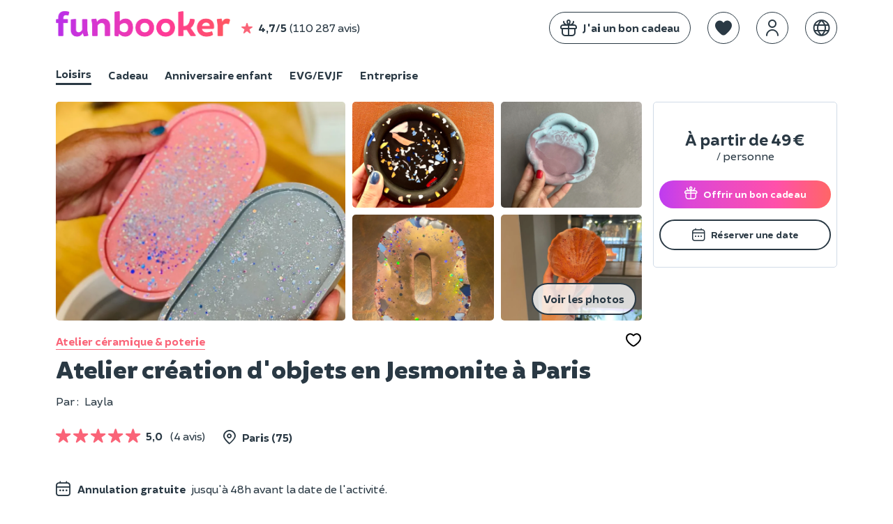

--- FILE ---
content_type: text/html; charset=UTF-8
request_url: https://www.funbooker.com/fr/annonce/atelier-creation-dobjets-en-jesmonite-a-paris-1/voir
body_size: 15851
content:
<!doctype html>
<html lang="fr">
<head>
    <meta charset="utf-8"><script>
    (function (w, d, s, l, i) {
        w[l] = w[l] || [];
        w[l].push({
            'gtm.start': new Date().getTime(), event: 'gtm.js'
        });
        var f = d.getElementsByTagName(s)[0],
                j = d.createElement(s), dl = l != 'dataLayer' ? '&l=' + l : '';
        j.async = true;
        j.src = 'https://www.googletagmanager.com/gtm.js?id=' + i + dl;
        f.parentNode.insertBefore(j, f);
    })(window, document, 'script', 'dataLayer', 'GTM-MDWD3BL');
</script>
                <link rel="dns-prefetch" href="https://res.cloudinary.com/">
        <link rel="preload" href="https://cdn.funbooker.com/graphic-charter/fonts/fb-icons-3_4.woff2" as="font" type="font/woff2" crossorigin="anonymous">
        <link rel="preload" href="https://cdn.funbooker.com/graphic-charter/fonts/Brocha-Regular.woff2" as="font" type="font/woff2" crossorigin="anonymous">
        <link rel="preload" href="https://cdn.funbooker.com/graphic-charter/fonts/Brocha-Bold.woff2" as="font" type="font/woff2" crossorigin="anonymous">
        <link rel="preload" href="https://cdn.funbooker.com/graphic-charter/fonts/Brocha-Black.woff2" as="font" type="font/woff2" crossorigin="anonymous">
    

        
        <title>Atelier création d&#039;objets en Jesmonite à Paris</title>

    <meta name="description" content="&lt;p&gt;Layla, plus connue sous le surnom de &quot;&lt;strong&gt;Lilou&lt;/strong&gt;&quot;, vous accueille dans un h&amp;ocirc;tel lifestyle &amp;agrave; Paris pour une d&amp;eacute;couverte de la jesmonite, un nouveau mat&amp;eacute;riau com">



    <link rel="canonical" href="/fr/annonce/atelier-creation-dobjets-en-jesmonite-a-paris-1/voir" />

            <link rel="alternate" href="https://www.funbooker.com/fr/annonce/atelier-creation-dobjets-en-jesmonite-a-paris-1/voir" hreflang="fr" />
            <link rel="alternate" href="https://www.funbooker.com/en/listing/jesmonite-object-creation-workshop-in-paris-1/show" hreflang="en" />
            <link rel="alternate" href="https://www.funbooker.com/es/actividad/taller-de-creacion-de-objetos-jesmonite-en-paris/ver" hreflang="es" />
    
    <meta property="og:title" content="Atelier création d&#039;objets en Jesmonite à Paris"/>

    <meta property="og:description" content="&lt;p&gt;Layla, plus connue sous le surnom de &quot;&lt;strong&gt;Lilou&lt;/strong&gt;&quot;, vous accueille dans un h&amp;ocirc;tel lifestyle &amp;agrave; Paris pour une d&amp;eacute;couverte de la jesmonite, un nouveau mat&amp;eacute;riau composite alliant pierre de pl&amp;acirc;tre et r&amp;eacute;sine acrylique &amp;agrave; base d&#039;eau. Vous apprendrez &amp;agrave; ses c&amp;oci"/>

    <meta property="og:image" content="https://res.cloudinary.com/funbooker/image/upload/ar_1:1,f_auto,q_auto,t_lr-medium,w_400/v1/marketplace-listing/amuv5ojkxrvwkexfut7x"/>

    <meta name="viewport" content="height=device-height, width=device-width, initial-scale=1.0, minimum-scale=1.0, maximum-scale=1.0, user-scalable=no, minimal-ui">
    <meta http-equiv="X-UA-Compatible" content="IE=edge">
    <meta name="mobile-web-app-capable" content="yes">

            <link rel="icon" type="image/png" href="/favicon-180x180.png" sizes="144x144">
    
            <link rel="stylesheet" href="https://cdn.funbooker.com/graphic-charter/css/graphic-charter.02fceee4f674c18bc8e8672e97f2d3f4c1687d68.css" type="text/css" media="all">
        <link rel="stylesheet" href="https://cdn.funbooker.com/assets/common_classic.bd7d8bdece63c3eeb334.css" type="text/css" media="all">
                <meta name="p:domain_verify" content="4d04cd271df4f8c3b2741227e48a5f8b"/>
    </head>

<body class="classic elsa listing-detail" data-occasion="">

    
    <header>
                                




        







<div
    id="mobile-menu"
    class="position-fixed w-100 h-100 left-0 bg-white font-weight-bold  top-0"
    style="z-index:  1050; display: none;"
>
    <div class="flex space-between items-center px-4 border rounded-top" style="box-shadow: 0px 0px 15px 9px rgba(0,0,0,0.1);">
        <p class="mb-0">Menu</p>
        <i class="fal fa-times close-icon py-3 cursor-pointer " aria-hidden="true"></i>
    </div>


    <div class="fb-navbar fb-navbar--inverted flex-sm-col pt-3 pt-sm-3 classic">
                                    <a class="flex items-center mb-2 pl-4" href="/fr/category/activites">
                <img style="border-radius: 5px" class="mr-3 float-left" width="40px" height="40px" src="https://res.cloudinary.com/funbooker/image/upload/ar_4:3,c_fill,dpr_2.0,f_auto,q_auto,w_300/v1/marketplace-listing/vm7kzqzohzkmnv716h7j" alt="calendar" />
                <div class="fb-navbar__item mr-4 px-sm-0 text-dark 1"
                     style="border-bottom-width: 0px !important; display: block"
                >
                    <p class="mb-0 text-left w-100 ">Loisirs</p>
                    <p class="mb-0" style="font-weight: normal">17 000 activités près de chez vous</p>
                </div>
            </a>
                                            <a class="flex items-center mb-2 pl-4" href="/fr/theme/cadeau">
                <img style="border-radius: 5px" class="mr-3 float-left" width="40px" height="40px" src="https://res.cloudinary.com/funbooker/image/upload/ar_6:6,c_fill,f_auto,q_auto,w_300/v1/marketplace-listing/awgabwtycyk5brdk5bfh" alt="calendar" />
                <div class="fb-navbar__item mr-4 px-sm-0 text-dark "
                     style="border-bottom-width: 0px !important; display: block"
                >
                    <p class="mb-0 text-left w-100 ">Cadeau</p>
                    <p class="mb-0" style="font-weight: normal">Nos meilleures expériences à offrir</p>
                </div>
            </a>
                                            <a class="flex items-center mb-2 pl-4" href="/fr/category/anniversaire-enfant">
                <img style="border-radius: 5px" class="mr-3 float-left" width="40px" height="40px" src="https://res.cloudinary.com/funbooker/image/upload/ar_4:3,c_fill,dpr_auto,f_auto,q_auto,w_500/v1/marketplace-listing/erfsvakswn0ww9mwiiil" alt="calendar" />
                <div class="fb-navbar__item mr-4 px-sm-0 text-dark "
                     style="border-bottom-width: 0px !important; display: block"
                >
                    <p class="mb-0 text-left w-100 ">Anniversaire enfant</p>
                    <p class="mb-0" style="font-weight: normal">À domicile où dans un lieu</p>
                </div>
            </a>
                                            <a class="flex items-center mb-2 pl-4" href="/fr/evg-evjf">
                <img style="border-radius: 5px" class="mr-3 float-left" width="40px" height="40px" src="https://res.cloudinary.com/funbooker/image/upload/ar_4:3,c_fill,dpr_2.0,f_auto,q_auto,w_300/v1/marketplace-listing/a6wwgpleyploq6gkukfq" alt="calendar" />
                <div class="fb-navbar__item mr-4 px-sm-0 text-dark "
                     style="border-bottom-width: 0px !important; display: block"
                >
                    <p class="mb-0 text-left w-100 ">EVG/EVJF</p>
                    <p class="mb-0" style="font-weight: normal">Activités festives pour votre groupe</p>
                </div>
            </a>
                                                <hr class="mt-2 mb-3 mx-4" />
                        <a class="flex items-center mb-2 pl-4" href="/fr/category/evenement-entreprise">
                <img style="border-radius: 5px" class="mr-3 float-left" width="40px" height="40px" src="https://res.cloudinary.com/funbooker/image/upload/ar_16:11,c_fill,dpr_2.0,f_auto,q_auto,h_400/v1680620187/website/b2b/homepage_business_team_building.png" alt="calendar" />
                <div class="fb-navbar__item mr-4 px-sm-0 text-dark "
                     style="border-bottom-width: 0px !important; display: block"
                >
                    <p class="mb-0 text-left w-100 ">Entreprise</p>
                    <p class="mb-0" style="font-weight: normal">Team building, séminaires, réunions</p>
                </div>
            </a>
            </div>


    <hr class="mt-2">

    <div class="flex flex-col">
                            <div class="flex flex-start text-dark px-4 mr-4 mb-2 items-center" js-link data-href="https://www.funbooker.com/fr/accueil-cadeau?reactRouting=accueil">
                <i class="fal fa-gift mr-3 " style="font-size: 1.5rem"></i>
                <span class="text-dark" style="font-weight: normal">J&#039;ai un bon cadeau </span>
            </div>
            </div>
    <div class="flex flex-col">
                            <div class="flex flex-start text-dark px-4 mr-4 mb-2 items-center" js-link data-href="https://www.funbooker.com/fr/page/devenir-funpro?reactRouting=accueil">
                <i class="fal fa-handshake mr-3 " style="font-size: 1.5rem"></i>
                <span class="text-dark" style="font-weight: normal">Devenir partenaire </span>
            </div>
            </div>
                <div class="px-4">
            <div class="flex items-center">
                <i class="fal fa-globe mr-3" style="font-size: 1.5rem"></i>
                <div chevron-toggle class="flex items-center d-none-min-sm pr-4">
                    <span class="mb-0" style="font-weight: normal">Langues</span>
                    <i class="fal fa-chevron-right ml-2 font-weight-bold" style="font-size: 1rem" aria-hidden="true"></i>
                </div>

            </div>
            <ul id="languages" class="pl-4 font-weight-light ml-2" style="display: none;">
                                    <li >
                        <a href="https://www.funbooker.com/fr/annonce/atelier-creation-dobjets-en-jesmonite-a-paris-1/voir" class="text-decoration-none font-weight-bold" style=" font-weight: ">Français</a>
                    </li>
                                    <li >
                        <a href="https://www.funbooker.com/en/listing/jesmonite-object-creation-workshop-in-paris-1/show" class="text-decoration-none" style=" font-weight: normal">English</a>
                    </li>
                                    <li >
                        <a href="https://www.funbooker.com/es/actividad/taller-de-creacion-de-objetos-jesmonite-en-paris/ver" class="text-decoration-none" style=" font-weight: normal">Español</a>
                    </li>
                            </ul>
        </div>
    </div>
<div
    class="mobile-header flex items-center w-100 d-none-min-sm p-3  "
    style="z-index:  10"
>
                <div id="main-navbar-button" class="cursor-pointer">
        <span class="sr-only">Toggle navigation</span>
        <span
            class="d-block bg-dark"
            style="width: 20px; height: 1px; display: block"
        >
        </span>
        <span
            class="d-block bg-dark"
            style="width: 20px; height: 1px; display: block; margin-top: 0.4rem; margin-bottom: 0.4rem;"
        >
        </span>
        <span
            class="d-block bg-dark"
            style="width: 20px; height: 1px; display: block"
        >
        </span>
    </div>

    <div class="ml-3" style="height: 30px">
        <a href="/fr/">
            <img alt="Funbooker" title="Funbooker" src="https://cdn.funbooker.com/images/funbooker/logo/logo-rainbow-3.png" width="180px">
        </a>
    </div>

    <div class="flex flex-center ml-auto">
                <div
           data-favorite
           data-url="/fr/wishlist"
           data-is-mobile="true"
           class="flex items-center ml-3 responsive-margin"
        ></div>
        <div
            data-auth-system
            data-display-funbooker=""
            data-mobile="true"
        ></div>
    </div>
    <style>
      @media (max-width: 400px) {
        .mobile-header .responsive-margin {
          margin-left: 0.75rem !important;
        }
      }
    </style>
</div>

<nav
    class=" "
    style="z-index:  1050"
>
    <div class="fb-container flex space-between d-none-sm py-3">
        <div class="flex items-center w-100">
            <a href="/fr/">
                <img alt="Funbooker" title="Funbooker" src="https://cdn.funbooker.com/images/funbooker/logo/logo-rainbow-3.png" width="250px">
            </a>
            <div class="flex items-center  d-none-md" js-link  data-href="/fr/review/page">
                <i class="fas fa-star text-primary ml-3 mr-2 ml-sm-0" aria-hidden="true"></i>
                <strong class="mr-1">4,7/5</strong>
                 (110 287 avis)
            </div>
        </div>
        <div class="flex w-100 flex-end items-center" id="mainNavBar">

                            <div class="fb-btn fb-btn--secondary mr-4 " js-link data-href="https://www.funbooker.com/fr/accueil-cadeau?reactRouting=accueil" style="border: 1px solid #2a3944;">
                    <div class="flex items-center">
                        <i class="fal fa-gift  mr-2" style="font-size: 1.5rem;"></i>
                        <span class=" text-ws-no-wrap">J&#039;ai un bon cadeau</span>
                    </div>
                </div>
            
            <div data-favorite data-url="/fr/wishlist" class="mt-0"></div>
            <div
                data-auth-system
                data-display-funbooker=""
                data-font-color="text-dark"
            ></div>

                                    <div class="position-relative list-none ml-4">
                <a class="dropdown-tab dropdown-lang list-none ml-0" href="#" >
                    <i class="border border-dark  fal fa-globe text-dark" style="font-size: 1.5rem; padding: 10px; border-radius: 100%; top: 0"></i>
                </a>
                <ul
    class="fb-dropdown-menu rounded-sm position-absolute right-0 bg-white p-1 mt-1 bg-white border"
    style="display: none; z-index: 1000;"
>
        <li>
        <a
            href="https://www.funbooker.com/fr/annonce/atelier-creation-dobjets-en-jesmonite-a-paris-1/voir"
            class="position-relative text-decoration-none px-3 py-2  font-weight-bold text-primary text-primary--hover bg-light-grey--hover"
            style="display: block; white-space: nowrap"
        >Français</a>
    </li>
        <li>
        <a
            href="https://www.funbooker.com/en/listing/jesmonite-object-creation-workshop-in-paris-1/show"
            class="position-relative text-decoration-none px-3 py-2 text-dark text-primary--hover bg-light-grey--hover"
            style="display: block; white-space: nowrap"
        >English</a>
    </li>
        <li>
        <a
            href="https://www.funbooker.com/es/actividad/taller-de-creacion-de-objetos-jesmonite-en-paris/ver"
            class="position-relative text-decoration-none px-3 py-2 text-dark text-primary--hover bg-light-grey--hover"
            style="display: block; white-space: nowrap"
        >Español</a>
    </li>
    </ul>
            </div>        </div>
    </div>
                    <div class="fb-container">
            
<style>
  .switch-occation-container::-webkit-scrollbar {
    height: 0px;
  }
</style>

<div class="switch-occation-container fb-navbar--dark fb-navbar flex-sm-col pt-3 pt-sm-0  overflow-x-auto-sm classic" id="navbarContainer" style="overflow-x: hidden;">
    <div class="flex" style="white-space : nowrap">

                                    <a
                    class="fb-navbar__item mr-4 pb-sm-1 mr-sm-4 text-dark border-bottom border-dark"
                    href="/fr/category/activites"
                    style="border-bottom-width: 3px !important;"

                >
                    Loisirs
                </a>
                                                <a
                    class="fb-navbar__item mr-4 pb-sm-1 mr-sm-4 text-dark "
                    href="/fr/theme/cadeau"
                    style="border-bottom-width: 3px !important;"

                >
                    Cadeau
                </a>
                                                <a
                    class="fb-navbar__item mr-4 pb-sm-1 mr-sm-4 text-dark "
                    href="/fr/category/anniversaire-enfant"
                    style="border-bottom-width: 3px !important;"

                >
                    Anniversaire enfant
                </a>
                                                <a
                    class="fb-navbar__item mr-4 pb-sm-1 mr-sm-4 text-dark "
                    href="/fr/evg-evjf"
                    style="border-bottom-width: 3px !important;"

                >
                    EVG/EVJF
                </a>
                                                <a
                    class="fb-navbar__item mr-4 pb-sm-1 mr-sm-4 text-dark "
                    href="/fr/category/evenement-entreprise"
                    style="border-bottom-width: 3px !important;"

                >
                    Entreprise
                </a>
                        </div>
</div>
        </div>
    </nav>


<div id="ajaxFlashMessages" class="overlay-alert-container"></div>
            
<div  class="overlay-alert-container">
    </div>
        
            </header><main class="detail fb-container px-sm-0 mx-sm-0 w-sm-100">

                    <div class="description w-md-100 w-75 float-left overflow-hidden pr-md-0">
                
<section class="title pb-0 mb-0 pb-sm-2 mt-4 mt-sm-0">
	
<section class="title pb-0 mb-0 pb-sm-2 mt-4">
	<div class="mb-sm-3">
		

<div class="slider p-0 mb-3 ">
																																	
		<script type="application/json" id="gallery-data">[{"type":"image","src":"https:\/\/res.cloudinary.com\/funbooker\/image\/upload\/ar_4:3,c_fill,dpr_auto,f_auto,q_auto,w_900\/v1\/marketplace-listing\/amuv5ojkxrvwkexfut7x","html":"<img src=\"https:\/\/res.cloudinary.com\/funbooker\/image\/upload\/ar_4:3,c_fill,dpr_auto,f_auto,q_auto,w_900\/v1\/marketplace-listing\/amuv5ojkxrvwkexfut7x\" class=\"h-100 w-100\" style=\"object-fit: contain\" alt=\"Atelier&#x20;cr&#x00E9;ation&#x20;d&#x27;objets&#x20;en&#x20;Jesmonite&#x20;&#x00E0;&#x20;Paris\">"},{"type":"image","src":"https:\/\/res.cloudinary.com\/funbooker\/image\/upload\/ar_4:3,c_fill,dpr_auto,f_auto,q_auto,w_900\/v1\/marketplace-listing\/te7n3u6nugjtljecludn","html":"<img src=\"https:\/\/res.cloudinary.com\/funbooker\/image\/upload\/ar_4:3,c_fill,dpr_auto,f_auto,q_auto,w_900\/v1\/marketplace-listing\/te7n3u6nugjtljecludn\" class=\"h-100 w-100\" style=\"object-fit: contain\" alt=\"Atelier&#x20;cr&#x00E9;ation&#x20;d&#x27;objets&#x20;en&#x20;Jesmonite&#x20;&#x00E0;&#x20;Paris\">"},{"type":"image","src":"https:\/\/res.cloudinary.com\/funbooker\/image\/upload\/ar_4:3,c_fill,dpr_auto,f_auto,q_auto,w_900\/v1\/marketplace-listing\/egeurmau07r4hkgzagi5","html":"<img src=\"https:\/\/res.cloudinary.com\/funbooker\/image\/upload\/ar_4:3,c_fill,dpr_auto,f_auto,q_auto,w_900\/v1\/marketplace-listing\/egeurmau07r4hkgzagi5\" class=\"h-100 w-100\" style=\"object-fit: contain\" alt=\"Atelier&#x20;cr&#x00E9;ation&#x20;d&#x27;objets&#x20;en&#x20;Jesmonite&#x20;&#x00E0;&#x20;Paris\">"},{"type":"image","src":"https:\/\/res.cloudinary.com\/funbooker\/image\/upload\/ar_4:3,c_fill,dpr_auto,f_auto,q_auto,w_900\/v1\/marketplace-listing\/cpufk1qg1fala5hnvyko","html":"<img src=\"https:\/\/res.cloudinary.com\/funbooker\/image\/upload\/ar_4:3,c_fill,dpr_auto,f_auto,q_auto,w_900\/v1\/marketplace-listing\/cpufk1qg1fala5hnvyko\" class=\"h-100 w-100\" style=\"object-fit: contain\" alt=\"Atelier&#x20;cr&#x00E9;ation&#x20;d&#x27;objets&#x20;en&#x20;Jesmonite&#x20;&#x00E0;&#x20;Paris\">"},{"type":"image","src":"https:\/\/res.cloudinary.com\/funbooker\/image\/upload\/ar_4:3,c_fill,dpr_auto,f_auto,q_auto,w_900\/v1\/marketplace-listing\/ilwqnit2gd9eppq8e2no","html":"<img src=\"https:\/\/res.cloudinary.com\/funbooker\/image\/upload\/ar_4:3,c_fill,dpr_auto,f_auto,q_auto,w_900\/v1\/marketplace-listing\/ilwqnit2gd9eppq8e2no\" class=\"h-100 w-100\" style=\"object-fit: contain\" alt=\"Atelier&#x20;cr&#x00E9;ation&#x20;d&#x27;objets&#x20;en&#x20;Jesmonite&#x20;&#x00E0;&#x20;Paris\">"},{"type":"image","src":"https:\/\/res.cloudinary.com\/funbooker\/image\/upload\/ar_4:3,c_fill,dpr_auto,f_auto,q_auto,w_900\/v1\/marketplace-listing\/nvlbhkecygkumqmyk2o6","html":"<img src=\"https:\/\/res.cloudinary.com\/funbooker\/image\/upload\/ar_4:3,c_fill,dpr_auto,f_auto,q_auto,w_900\/v1\/marketplace-listing\/nvlbhkecygkumqmyk2o6\" class=\"h-100 w-100\" style=\"object-fit: contain\" alt=\"Atelier&#x20;cr&#x00E9;ation&#x20;d&#x27;objets&#x20;en&#x20;Jesmonite&#x20;&#x00E0;&#x20;Paris\">"}]</script>

					<div class="d-none-md">
			<div class="activity-pictures-grid mt-3 mx-sm-3">
								<div class="grid-item-main" data-gallery-index="0">
											<img src="https://res.cloudinary.com/funbooker/image/upload/ar_4:3,c_fill,dpr_auto,f_auto,q_auto,w_900/v1/marketplace-listing/amuv5ojkxrvwkexfut7x" class="rounded-sm w-100 h-100" style="object-fit: cover;" alt="Atelier&#x20;cr&#x00E9;ation&#x20;d&#x27;objets&#x20;en&#x20;Jesmonite&#x20;&#x00E0;&#x20;Paris">
									</div>

								<div class="grid-item-side">
																		<div class="grid-item-small" data-gallery-index="1">
								<img src="https://res.cloudinary.com/funbooker/image/upload/ar_4:3,c_fill,dpr_auto,f_auto,q_auto,w_900/v1/marketplace-listing/te7n3u6nugjtljecludn" class="rounded-sm w-100 h-100" style="object-fit: cover;" alt="Atelier&#x20;cr&#x00E9;ation&#x20;d&#x27;objets&#x20;en&#x20;Jesmonite&#x20;&#x00E0;&#x20;Paris">
															</div>
																								<div class="grid-item-small" data-gallery-index="2">
								<img src="https://res.cloudinary.com/funbooker/image/upload/ar_4:3,c_fill,dpr_auto,f_auto,q_auto,w_900/v1/marketplace-listing/egeurmau07r4hkgzagi5" class="rounded-sm w-100 h-100" style="object-fit: cover;" alt="Atelier&#x20;cr&#x00E9;ation&#x20;d&#x27;objets&#x20;en&#x20;Jesmonite&#x20;&#x00E0;&#x20;Paris">
															</div>
																								<div class="grid-item-small" data-gallery-index="3">
								<img src="https://res.cloudinary.com/funbooker/image/upload/ar_4:3,c_fill,dpr_auto,f_auto,q_auto,w_900/v1/marketplace-listing/cpufk1qg1fala5hnvyko" class="rounded-sm w-100 h-100" style="object-fit: cover;" alt="Atelier&#x20;cr&#x00E9;ation&#x20;d&#x27;objets&#x20;en&#x20;Jesmonite&#x20;&#x00E0;&#x20;Paris">
															</div>
																								<div class="grid-item-small" data-gallery-index="4">
								<img src="https://res.cloudinary.com/funbooker/image/upload/ar_4:3,c_fill,dpr_auto,f_auto,q_auto,w_900/v1/marketplace-listing/ilwqnit2gd9eppq8e2no" class="rounded-sm w-100 h-100" style="object-fit: cover;" alt="Atelier&#x20;cr&#x00E9;ation&#x20;d&#x27;objets&#x20;en&#x20;Jesmonite&#x20;&#x00E0;&#x20;Paris">
																	<button class="see-all-photos-btn fb-btn fb-btn--secondary position-absolute right-0 bottom-0 mr-2 mb-2" type="button" data-gallery-index="0">
										Voir les photos
									</button>
															</div>
															</div>
			</div>
		</div>

				<div class="d-none-min-md">
			<div class="activity-pictures-carousel owl-carousel text-white owl-loading position-relative pt-4 pt-sm-0" data-count-img="6">
									<div data-gallery-index="0" class="position-relative">
													<img src='[data-uri]' data-srcset="https://res.cloudinary.com/funbooker/image/upload/ar_4:3,c_fill,dpr_auto,f_auto,q_auto,w_900/v1/marketplace-listing/amuv5ojkxrvwkexfut7x" class="lazyload rounded rounded-0-sm" alt="Atelier&#x20;cr&#x00E9;ation&#x20;d&#x27;objets&#x20;en&#x20;Jesmonite&#x20;&#x00E0;&#x20;Paris">
							<button class="see-all-photos-btn-mobile fb-btn fb-btn--secondary position-absolute right-0 bottom-0 mr-2 mb-4 d-none-min-md" type="button" data-gallery-index="0">
								Photos
							</button>
											</div>
									<div data-gallery-index="1" class="position-relative">
													<img src='[data-uri]' data-srcset="https://res.cloudinary.com/funbooker/image/upload/ar_4:3,c_fill,dpr_auto,f_auto,q_auto,w_900/v1/marketplace-listing/te7n3u6nugjtljecludn" class="lazyload rounded rounded-0-sm" alt="Atelier&#x20;cr&#x00E9;ation&#x20;d&#x27;objets&#x20;en&#x20;Jesmonite&#x20;&#x00E0;&#x20;Paris">
							<button class="see-all-photos-btn-mobile fb-btn fb-btn--secondary position-absolute right-0 bottom-0 mr-2 mb-4 d-none-min-md" type="button" data-gallery-index="0">
								Photos
							</button>
											</div>
									<div data-gallery-index="2" class="position-relative">
													<img src='[data-uri]' data-srcset="https://res.cloudinary.com/funbooker/image/upload/ar_4:3,c_fill,dpr_auto,f_auto,q_auto,w_900/v1/marketplace-listing/egeurmau07r4hkgzagi5" class="lazyload rounded rounded-0-sm" alt="Atelier&#x20;cr&#x00E9;ation&#x20;d&#x27;objets&#x20;en&#x20;Jesmonite&#x20;&#x00E0;&#x20;Paris">
							<button class="see-all-photos-btn-mobile fb-btn fb-btn--secondary position-absolute right-0 bottom-0 mr-2 mb-4 d-none-min-md" type="button" data-gallery-index="0">
								Photos
							</button>
											</div>
									<div data-gallery-index="3" class="position-relative">
													<img src='[data-uri]' data-srcset="https://res.cloudinary.com/funbooker/image/upload/ar_4:3,c_fill,dpr_auto,f_auto,q_auto,w_900/v1/marketplace-listing/cpufk1qg1fala5hnvyko" class="lazyload rounded rounded-0-sm" alt="Atelier&#x20;cr&#x00E9;ation&#x20;d&#x27;objets&#x20;en&#x20;Jesmonite&#x20;&#x00E0;&#x20;Paris">
							<button class="see-all-photos-btn-mobile fb-btn fb-btn--secondary position-absolute right-0 bottom-0 mr-2 mb-4 d-none-min-md" type="button" data-gallery-index="0">
								Photos
							</button>
											</div>
									<div data-gallery-index="4" class="position-relative">
													<img src='[data-uri]' data-srcset="https://res.cloudinary.com/funbooker/image/upload/ar_4:3,c_fill,dpr_auto,f_auto,q_auto,w_900/v1/marketplace-listing/ilwqnit2gd9eppq8e2no" class="lazyload rounded rounded-0-sm" alt="Atelier&#x20;cr&#x00E9;ation&#x20;d&#x27;objets&#x20;en&#x20;Jesmonite&#x20;&#x00E0;&#x20;Paris">
							<button class="see-all-photos-btn-mobile fb-btn fb-btn--secondary position-absolute right-0 bottom-0 mr-2 mb-4 d-none-min-md" type="button" data-gallery-index="0">
								Photos
							</button>
											</div>
									<div data-gallery-index="5" class="position-relative">
													<img src='[data-uri]' data-srcset="https://res.cloudinary.com/funbooker/image/upload/ar_4:3,c_fill,dpr_auto,f_auto,q_auto,w_900/v1/marketplace-listing/nvlbhkecygkumqmyk2o6" class="lazyload rounded rounded-0-sm" alt="Atelier&#x20;cr&#x00E9;ation&#x20;d&#x27;objets&#x20;en&#x20;Jesmonite&#x20;&#x00E0;&#x20;Paris">
							<button class="see-all-photos-btn-mobile fb-btn fb-btn--secondary position-absolute right-0 bottom-0 mr-2 mb-4 d-none-min-md" type="button" data-gallery-index="0">
								Photos
							</button>
											</div>
							</div>
		</div>
	
		<span data-edit-listing data-funpro-name="laylabenjelloun07@gmail.com" data-target-path="annonce/732817306/editer-images"></span>

</div>
	</div>
	<div class="mx-sm-3 flex space-between items-center mt-3">
					<a class="text-primary text-decoration-none border-bottom border-primary font-weight-bold" href="/fr/category/atelier-ceramique">
				Atelier céramique &amp; poterie
			</a>
		
		<div
			data-wishlist-button
			data-stroke="#000"
			data-listing-id="732817306"
			data-slug="atelier-creation-dobjets-en-jesmonite-a-paris-1"
		>
		</div>
	</div>
</section>

<div id="fun-gallery" style="display: none;">
	<button class="gallery-close">
		<i class="fal fa-times"></i>
	</button>
	<div class="flex items-center">
		<button class="gallery-prev">
			<i class="fal fa-angle-left"></i>
		</button>
		<div class="flex items-center flex-col">
			<span class="gallery-counter text-white font-weight-bold mb-3"></span>
			<div class="gallery-content mx-4"></div>
			<div class="gallery-nav-lines mt-sm-0"></div>
		</div>
		<button class="gallery-next">
			<i class="fal fa-angle-right"></i>
		</button>
	</div>
</div>

	
	<div class="mx-sm-3">
		<h1 class="mb-3 mt-1 mt-sm-2 mb-sm-0">
			Atelier création d&#039;objets en Jesmonite à Paris
			<span data-edit-listing data-funpro-name="laylabenjelloun07@gmail.com" data-target-path="annonce/732817306/editer-presentation"></span>
		</h1>

						<div class="w-100 flex flex-sm-col items-center items-start-sm mb-sm-0" style="min-height: 23px">
							<div class=" pr-0 mr-4 flex items-center flex-sm-col items-start-sm">
											<div class="flex mt-sm-3 mr-4 mr-sm-0">
							<p class="mb-0 font-weight-normal mr-2">Par
								:</p>
															<p class="font-weight-normal mb-0">Layla</p>
													</div>
					
									</div>
															</div>
			</div>
</section>


                

<section class="position-relative mb-4 mb-sm-4 mx-sm-3 mt-4 mt-sm-3">
    <div>
                    <div class="w-100 mb-4 mb-sm-3">
                <div class="flex flex-wrap items-baseline mb-4 flex-sm-col mb-sm-2">
                                            <a class="text-decoration-none  mt-1 mr-4 pb-sm-2 mr-sm-2" href="#opinion">
                            

    <div class="inline-flex items-center">
                                    
    <div class="flex items-center">
                                    <i class="fas fa-star text-primary fa-lg mt-1 mr-1" aria-hidden="true"></i>
                                                <i class="fas fa-star text-primary fa-lg mt-1 mr-1" aria-hidden="true"></i>
                                                <i class="fas fa-star text-primary fa-lg mt-1 mr-1" aria-hidden="true"></i>
                                                <i class="fas fa-star text-primary fa-lg mt-1 mr-1" aria-hidden="true"></i>
                                                <i class="fas fa-star text-primary fa-lg mt-1" aria-hidden="true"></i>
                        </div>

                <span>
            <b class="mx-2">5,0</b>
            <span class="font-weight-normal">(4 avis)</span>
        </span>
    </div>
                        </a>
                                                                <p class=" mb-0 pb-sm-2 font-weight-bold flex items-center">
                            <i class="fal fa-map-marker-alt fa-lg mr-2" aria-hidden="true"></i>
                                                                                                Paris
                                    
                                    (75)
                                                                                    </p>
                                    </div>
                <!-- infos partique (participants, age, heure, etc.) only on b2b; never for PASS -->
                            </div>
                <div class="flex items-center flex-wrap items-start-sm">
                                                                    </div>
            </div>
</section>

<div id="root-wishlist"></div>


                                
                                                                            <section class="cancellation-policy   mb-sm-4 mt-4 mt-sm-4 mx-sm-3">
                                                            <p class="flex items-center items-start-sm">
                                    <i class="fal fa-calendar fa-lg mt-sm-2 mr-2" style="width: 23px"></i>
                                    <span class="flex flex-sm-col">
                                            <strong class="mr-2 mb-sm-0">Annulation gratuite</strong>jusqu'à 48h avant la date de l'activité.
                                        </span>
                                </p>
                            
                                                            <p class="flex items-center items-start-sm mb-0">
                                    <i class="fal fa-gift fa-lg mt-sm-2 mr-2" style="width: 23px"></i>
                                    <span class="flex flex-sm-col">
                                         <b class="mr-2">Bon cadeau</b> valable 12 mois, échange gratuit 
                                    </span>
                                </p>
                                                    </section>
                                                    
                                
                
                
                
                                  

                                    <section class="long-description  pb-4 mb-4 pb-sm-3 pt-sm-2 mb-0 border-bottom mx-sm-3">
                                                    <h2 class="mt-0 mb-4 mb-sm-4">Au programme :</h2>
                                                                            
<!-- infos partique (participants, age, heure, etc.) -->
<ol class=" pl-0 mb-0 flex flex-sm-col list-none">
                <li class="mr-4 pb-2 pb-sm-2 pr-2 font-weight-bold flex items-center">
                                    <i class="fal fun-icon fa-clock fa-lg mr-2" aria-hidden="true" style="width: 23px"></i>
                                                1h30min
                                    </li>
    
                         <li class="mr-4 pb-2 pb-sm-2 pr-2 font-weight-bold flex items-center">
                <i class="fal fun-icon fa-users fa-lg mr-2" aria-hidden="true" style="width: 23px"></i>
                 Jusqu&#039;à 20 personnes  </li>
                
                                        <li class="mr-4 pb-2 pb-sm-2 pr-2 font-weight-bold flex items-center">
                    <i class="fal fun-icon fa-child fa-lg mr-2" aria-hidden="true" style="width: 23px"></i>
                    À partir de 8 ans
                </li>
                        
    
</ol>
                                                <p><p>Layla, plus connue sous le surnom de "<strong>Lilou</strong>", vous accueille dans un h&ocirc;tel lifestyle &agrave; Paris pour une d&eacute;couverte de la jesmonite, un nouveau mat&eacute;riau composite alliant pierre de pl&acirc;tre et r&eacute;sine acrylique &agrave; base d'eau. Vous apprendrez &agrave; ses c&ocirc;t&eacute;s l'art de la&nbsp;<strong>cr&eacute;ation d'objet en Jesmonite</strong>.&nbsp;</p>
<h3>D&eacute;roulement de l'atelier (1h30 ou 2h) :</h3>
<ul>
<li>S&eacute;lection de la forme de l&rsquo;objet</li>
<li>Dosage, m&eacute;lange et choix de pigments + effet</li>
<li>Coulage cr&eacute;atif dans un moule</li>
<li>S&eacute;chage et d&eacute;gustation gourmande. Profitez durant votre atelier d'une boisson et d'une gourmandise sucr&eacute;e.</li>
<li>D&eacute;moulage et pon&ccedil;age pour une belle finition</li>
<li>Application du vernis pour sublimer votre cr&eacute;ation</li>
</ul>
<p><strong>Plusieurs formules sont disponibles :</strong></p>
<p>- <strong>Offre d&eacute;couverte (1h30) :</strong> cr&eacute;ation d&rsquo;un petit objet d&eacute;co</p>
<p>- <strong>Offre initiation (2h) :</strong> &nbsp;cr&eacute;ation d'un petit et d'un grand objet d&eacute;co</p>
<p>L'objectif de cet atelier est de vous initier &agrave; une nouvelle <strong>pratique manuelle et artistique</strong> mais &eacute;galement de vous faire vivre une <strong>exp&eacute;rience unique</strong> aux c&ocirc;t&eacute;s d'une artisane passionn&eacute;e.&nbsp;</p></p>
                    </section>
                
                
                                    
    <section id="price" class="price mb-sm-3 " xmlns="http://www.w3.org/1999/html" data-min-person="1" data-max-person="20">
        <div class="flex space-between items-center pt-sm-3 mb-4 mx-sm-3">
            <h2 class="m-0 flex items-center flex-grow">
                                    Les tarifs
                                                    <span class="crayonne meilleur-prix d-inline-block position-relative ml-3"></span>
                            </h2>
            <div class="d-none-sm text-center">
                <span
                    data-edit-listing
                    data-funpro-name="laylabenjelloun07@gmail.com"
                    data-target-path="annonce/732817306/editer-prix"
                ></span>
            </div>
        </div>
        
        
        
        <div class="bg-light-snow p-4 rounded-md p-sm-3 rounded-0-sm">
            <div id="price-validation-error" class="text-danger mb-3" style="display:none;"></div>
                            <p><span class="font-weight-bold">Zéro frais de réservation</span></p>
                                        <div class="m-0 pt-2">
                                            <div class="info-price position-relative flex items-center flex-start mb-3 p-3 bg-white rounded-md flex-md-col" 
                             data-item-id="127826"
                             data-item-price="49"
                             data-min-capacity="0"
                             data-max-capacity="20"
                             data-number-of-persons="1"
                             data-is-option="false">
                            <div class="flex space-between w-100 flex-md-col">
                                 <div class="info mb-sm-2 ">
                                    <p class="my-0 h4">Découverte solo - 1h30</p>
                                                                            <p class="font-weight-normal  mb-0 pt-2">Prix / personne </p>
                                                                                                        </div>

                                                                    <span class="price m-0 font-weight-bold text-right align-right flex items-center " data-price-decimal="49">
                                                                             <span class="h3 my-0">49 € </span>
                                                                            </span>
                                                            </div>
                        </div>
                                            <div class="info-price position-relative flex items-center flex-start mb-3 p-3 bg-white rounded-md flex-md-col" 
                             data-item-id="127827"
                             data-item-price="89"
                             data-min-capacity="0"
                             data-max-capacity="10"
                             data-number-of-persons="2"
                             data-is-option="false">
                            <div class="flex space-between w-100 flex-md-col">
                                 <div class="info mb-sm-2 ">
                                    <p class="my-0 h4">Découverte duo - 1h30</p>
                                                                            <p class="font-weight-normal  mb-0 pt-2">Prix pour 2 personnes </p>
                                                                                                        </div>

                                                                    <span class="price m-0 font-weight-bold text-right align-right flex items-center " data-price-decimal="89">
                                                                             <span class="h3 my-0">89 € </span>
                                                                            </span>
                                                            </div>
                        </div>
                                            <div class="info-price position-relative flex items-center flex-start mb-3 p-3 bg-white rounded-md flex-md-col" 
                             data-item-id="127828"
                             data-item-price="59"
                             data-min-capacity="0"
                             data-max-capacity="20"
                             data-number-of-persons="1"
                             data-is-option="false">
                            <div class="flex space-between w-100 flex-md-col">
                                 <div class="info mb-sm-2 ">
                                    <p class="my-0 h4">Initiation solo - 2h</p>
                                                                            <p class="font-weight-normal  mb-0 pt-2">Prix / personne </p>
                                                                                                        </div>

                                                                    <span class="price m-0 font-weight-bold text-right align-right flex items-center " data-price-decimal="59">
                                                                             <span class="h3 my-0">59 € </span>
                                                                            </span>
                                                            </div>
                        </div>
                                            <div class="info-price position-relative flex items-center flex-start mb-3 p-3 bg-white rounded-md flex-md-col" 
                             data-item-id="127829"
                             data-item-price="99"
                             data-min-capacity="0"
                             data-max-capacity="10"
                             data-number-of-persons="2"
                             data-is-option="false">
                            <div class="flex space-between w-100 flex-md-col">
                                 <div class="info mb-sm-2 ">
                                    <p class="my-0 h4">Initiation duo - 2h</p>
                                                                            <p class="font-weight-normal  mb-0 pt-2">Prix pour 2 personnes </p>
                                                                                                        </div>

                                                                    <span class="price m-0 font-weight-bold text-right align-right flex items-center " data-price-decimal="99">
                                                                             <span class="h3 my-0">99 € </span>
                                                                            </span>
                                                            </div>
                        </div>
                                    </div>
                        <div class="d-none-min-sm flex-col">
                                    <div class="text-center mt-4 mt-sm-4">
                        <div class="grid grid-cols-2 gap-x-20 grid-cols-sm-1 gap-x-sm-10 w-100 mb-2 gap-y-4">
                            

            
        <a
        class="fb-btn fb-btn--primary  font-weight-bolder w-100 text-center flex-center "
        href="/fr/checkout/gift_voucher/new/atelier-creation-dobjets-en-jesmonite-a-paris-1"
        rel="nofollow"         title="Offrir"
        style="display: flex"
    >
                    <i class="fal fa-gift fa-lg mr-2"></i>
                            <span class="button-total mr-1" style="display: none;"></span>
                <span class="button-text">Offrir</span>
    </a>

            
        <a
        class="fb-btn fb-btn--secondary  font-weight-bolder w-100 text-center flex-center "
        href="/fr/checkout/booking/new/atelier-creation-dobjets-en-jesmonite-a-paris-1"
        rel="nofollow"         title="Réserver"
        style="display: flex"
    >
                    <i class="fal fa-calendar mt-1 fa-lg mr-2"></i>
                            <span class="button-total mr-1" style="display: none;"></span>
                <span class="button-text">Réserver</span>
    </a>

                        </div>
                    </div>
                
                                    <div class="flex flex-center">
                        <div class="flex items-center flex-wrap d-none-sm">
    <img src="https://res.cloudinary.com/funbooker/image/upload/f_auto,q_auto,w_160/website/checkout/logo-cb" class="mr-3 mr-sm-2" alt="CB" style="width: 30px">
    <img src="https://res.cloudinary.com/funbooker/image/upload/f_auto,q_auto,w_160/website/checkout/mastercard-v2.png" class="mr-3 mr-sm-2" alt="mastercard" style="width: 31px">
    <img src="https://res.cloudinary.com/funbooker/image/upload/f_auto,q_auto,w_160/website/checkout/visa.png" class="mr-3 mr-sm-2" alt="Visa" style="width: 53px">
    <img src="https://res.cloudinary.com/funbooker/image/upload/f_auto,q_auto,w_160/website/checkout/logo-apple-pay.svg" class="mr-3 mr-sm-2" alt="Apple Pay" style="width: 63px">
    <img src="https://res.cloudinary.com/funbooker/image/upload/f_auto,q_auto,w_160/website/checkout/logo-gpay.svg" class="mr-3 mr-sm-2" alt="Google Pay" style="width: 60px">
    <img src="https://res.cloudinary.com/funbooker/image/upload/f_auto,q_auto,w_160/website/checkout/paypal.png" class="mr-3 mr-sm-2" alt="Paypal" style="width: 73px">
    <div class="mb-2">
        <img src="https://res.cloudinary.com/funbooker/image/upload/v1744894424/website/Logos/logo_cv_connect_full_png.png" class="mr-3 mr-sm-2" alt="Ancv" style="width: 110px;">
    </div>
    <img src="https://res.cloudinary.com/funbooker/image/upload/v1719312838/website/Logos/ilicado_noir_v2.png" alt="Illicado" style="width: 73px">
</div>

<div class="flex flex-center flex-wrap d-none-min-sm pt-1">
    <img src="https://res.cloudinary.com/funbooker/image/upload/f_auto,q_auto,w_160/website/checkout/logo-cb" class="mr-3 mr-sm-2" alt="CB" style="width: 23px">
    <img src="https://res.cloudinary.com/funbooker/image/upload/f_auto,q_auto,w_160/website/checkout/mastercard-v2.png" class="mr-3 mr-sm-2" alt="mastercard" style="width: 22px">
    <img src="https://res.cloudinary.com/funbooker/image/upload/f_auto,q_auto,w_160/website/checkout/visa.png" class="mr-3 mr-sm-2" alt="Visa" style="width: 37px">
    <img src="https://res.cloudinary.com/funbooker/image/upload/f_auto,q_auto,w_160/website/checkout/logo-gpay.svg" class="mr-3 mr-sm-2" alt="Google Pay" style="width: 55px">
    <img src="https://res.cloudinary.com/funbooker/image/upload/f_auto,q_auto,w_160/website/checkout/logo-apple-pay.svg" class="mr-3 mr-sm-2" alt="Apple Pay" style="width: 55px">
    <img src="https://res.cloudinary.com/funbooker/image/upload/f_auto,q_auto,w_160/website/checkout/paypal.png" class="mr-3 mr-sm-2" alt="Paypal" style="width: 60px">
    <img src="https://res.cloudinary.com/funbooker/image/upload/v1744894424/website/Logos/logo_cv_connect_full_png.png" class="mr-3 mr-sm-2" alt="Ancv" style="width: 94px;">
    <img src="https://res.cloudinary.com/funbooker/image/upload/v1719312838/website/Logos/ilicado_noir_v2.png" alt="Illicado" style="width: 60px">
</div>
                    </div>
                            </div>

                            <div class="flex space-between items-center pt-4  d-none-sm flex flex-column-reverse  items-center  ">
                    <div class="flex items-center flex-wrap d-none-sm">
    <img src="https://res.cloudinary.com/funbooker/image/upload/f_auto,q_auto,w_160/website/checkout/logo-cb" class="mr-3 mr-sm-2" alt="CB" style="width: 30px">
    <img src="https://res.cloudinary.com/funbooker/image/upload/f_auto,q_auto,w_160/website/checkout/mastercard-v2.png" class="mr-3 mr-sm-2" alt="mastercard" style="width: 31px">
    <img src="https://res.cloudinary.com/funbooker/image/upload/f_auto,q_auto,w_160/website/checkout/visa.png" class="mr-3 mr-sm-2" alt="Visa" style="width: 53px">
    <img src="https://res.cloudinary.com/funbooker/image/upload/f_auto,q_auto,w_160/website/checkout/logo-apple-pay.svg" class="mr-3 mr-sm-2" alt="Apple Pay" style="width: 63px">
    <img src="https://res.cloudinary.com/funbooker/image/upload/f_auto,q_auto,w_160/website/checkout/logo-gpay.svg" class="mr-3 mr-sm-2" alt="Google Pay" style="width: 60px">
    <img src="https://res.cloudinary.com/funbooker/image/upload/f_auto,q_auto,w_160/website/checkout/paypal.png" class="mr-3 mr-sm-2" alt="Paypal" style="width: 73px">
    <div class="mb-2">
        <img src="https://res.cloudinary.com/funbooker/image/upload/v1744894424/website/Logos/logo_cv_connect_full_png.png" class="mr-3 mr-sm-2" alt="Ancv" style="width: 110px;">
    </div>
    <img src="https://res.cloudinary.com/funbooker/image/upload/v1719312838/website/Logos/ilicado_noir_v2.png" alt="Illicado" style="width: 73px">
</div>

<div class="flex flex-center flex-wrap d-none-min-sm pt-1">
    <img src="https://res.cloudinary.com/funbooker/image/upload/f_auto,q_auto,w_160/website/checkout/logo-cb" class="mr-3 mr-sm-2" alt="CB" style="width: 23px">
    <img src="https://res.cloudinary.com/funbooker/image/upload/f_auto,q_auto,w_160/website/checkout/mastercard-v2.png" class="mr-3 mr-sm-2" alt="mastercard" style="width: 22px">
    <img src="https://res.cloudinary.com/funbooker/image/upload/f_auto,q_auto,w_160/website/checkout/visa.png" class="mr-3 mr-sm-2" alt="Visa" style="width: 37px">
    <img src="https://res.cloudinary.com/funbooker/image/upload/f_auto,q_auto,w_160/website/checkout/logo-gpay.svg" class="mr-3 mr-sm-2" alt="Google Pay" style="width: 55px">
    <img src="https://res.cloudinary.com/funbooker/image/upload/f_auto,q_auto,w_160/website/checkout/logo-apple-pay.svg" class="mr-3 mr-sm-2" alt="Apple Pay" style="width: 55px">
    <img src="https://res.cloudinary.com/funbooker/image/upload/f_auto,q_auto,w_160/website/checkout/paypal.png" class="mr-3 mr-sm-2" alt="Paypal" style="width: 60px">
    <img src="https://res.cloudinary.com/funbooker/image/upload/v1744894424/website/Logos/logo_cv_connect_full_png.png" class="mr-3 mr-sm-2" alt="Ancv" style="width: 94px;">
    <img src="https://res.cloudinary.com/funbooker/image/upload/v1719312838/website/Logos/ilicado_noir_v2.png" alt="Illicado" style="width: 60px">
</div>
                    <div class="grid grid-cols-2 grid-cols-sm-1 gap-x-20 w-100 mb-2 gap-y-4">
                        

            
        <a
        class="fb-btn fb-btn--primary  font-weight-bolder w-100 text-center flex-center "
        href="/fr/checkout/gift_voucher/new/atelier-creation-dobjets-en-jesmonite-a-paris-1"
        rel="nofollow"         title="Offrir un bon cadeau"
        style="display: flex"
    >
                    <i class="fal fa-gift fa-lg mr-2"></i>
                            <span class="button-total mr-1" style="display: none;"></span>
                <span class="button-text">Offrir un bon cadeau</span>
    </a>

            
        <a
        class="fb-btn fb-btn--secondary  font-weight-bolder w-100 text-center flex-center "
        href="/fr/checkout/booking/new/atelier-creation-dobjets-en-jesmonite-a-paris-1"
        rel="nofollow"         title="Réserver une date"
        style="display: flex"
    >
                    <i class="fal fa-calendar mt-1 fa-lg mr-2"></i>
                            <span class="button-total mr-1" style="display: none;"></span>
                <span class="button-text">Réserver une date</span>
    </a>

                    </div>
                </div>
                                </div>
    </section>
                
                

                                                
                
    <section id="opinion" class="opinion position-relative border-bottom pt-sm-2 mb-4 mx-sm-3">
        <div class="flex mt-2">
            <h2 class="flex items-center m-0">
                

    <div class="inline-flex items-center">
                                    
    <div class="flex items-center">
                                    <i class="fas fa-star text-primary fa-lg mt-1 mr-1" aria-hidden="true"></i>
                                                <i class="fas fa-star text-primary fa-lg mt-1 mr-1" aria-hidden="true"></i>
                                                <i class="fas fa-star text-primary fa-lg mt-1 mr-1" aria-hidden="true"></i>
                                                <i class="fas fa-star text-primary fa-lg mt-1 mr-1" aria-hidden="true"></i>
                                                <i class="fas fa-star text-primary fa-lg mt-1" aria-hidden="true"></i>
                        </div>

                <span>
            <b class="mx-2">5,0</b>
            <span class="font-weight-normal">(4 avis)</span>
        </span>
    </div>
            </h2>
            <div class="crayonne p100-verifies ml-4 mb-3 d-none-md"></div>
        </div>

        <p class=" mt-2">Nos avis proviennent des clients Funbooker ayant réalisé cette activité</p>

        <div class="pagination-more pt-3">
    <div class="pagination-content">
            
<div class="py-4 border-top ">
    <div class="inline-flex items-center">
        <i class="fas fa-star text-primary" aria-hidden="true"></i>
        <b class="ml-2">5/5</b>
    </div>
    <p><i>nous avons fait l&#039;atelier entre amies c&#039;etait un moment fort agreable Layla est très gentille, prend le temps d&#039;expliquer et d&#039;accompagner pendant la creation
le lieu choisi est très original 
je recommande vivement</i></p>
    <div class="flex items-center">
                    <p class="font-weight-bold mr-2 mb-0 my-2">
                nadya,
            </p>
            <p class="mb-0">15 déc. 2025</p>
            </div>
</div>
    
<div class="py-4 border-top ">
    <div class="inline-flex items-center">
        <i class="fas fa-star text-primary" aria-hidden="true"></i>
        <b class="ml-2">5/5</b>
    </div>
    <p><i>Catherine était superbe ! Nous avons passé un super moment avec ma copine grâce à elle. Super atelier surtout pour un EVJF, je recommande vivement 🙂</i></p>
    <div class="flex items-center">
                    <p class="font-weight-bold mr-2 mb-0 my-2">
                Charlène,
            </p>
            <p class="mb-0">8 sept. 2025</p>
            </div>
</div>
    
<div class="py-4 border-top ">
    <div class="inline-flex items-center">
        <i class="fas fa-star text-primary" aria-hidden="true"></i>
        <b class="ml-2">5/5</b>
    </div>
    <p><i>C’était vraiment bien, Catherine est gentille, douce, et elle prend le temps d’expliquer, de nous montrer. 
Je recommande fortement l’activité, est relativement simple à faire, une vraie partie de plaisir</i></p>
    <div class="flex items-center">
                    <p class="font-weight-bold mr-2 mb-0 my-2">
                Océane,
            </p>
            <p class="mb-0">24 juin 2025</p>
            </div>
</div>
    
<div class="py-4 border-top ">
    <div class="inline-flex items-center">
        <i class="fas fa-star text-primary" aria-hidden="true"></i>
        <b class="ml-2">5/5</b>
    </div>
    <p><i>Super activité dans un bel endroit, je recommande :)</i></p>
    <div class="flex items-center">
                    <p class="font-weight-bold mr-2 mb-0 my-2">
                Alyssa,
            </p>
            <p class="mb-0">25 févr. 2025</p>
            </div>
</div>
    </div>

    </div>

    </section>

                

    <section id="location" class="location text-lg mx-sm-3 pb-3 pb-sm-2 border-bottom mb-sm-4 ">
        <span
            data-edit-listing
            data-listing-id="732817306"
            data-funpro-name="laylabenjelloun07@gmail.com"
            data-target-path="annonce/732817306/editer-adresse"
        ></span>
        <h2 class="h1 mt-0 mt-sm-2 mb-4">Le lieu</h2>
                    <p>A Paris ; le lieu de l'activité vous sera communiqué environ 1 semaine avant. <br />
Layla vous réserve la surprise et vous proposera une adresse pleine de charme.</p>
        
        
                    <div
                style="height: 300px;"
                class="border rounded-sm my-5 my-sm-4 w-100 position-relative"
                id="map"
                data-text=". ., 75000 Paris, FR"
                data-lat="48.8789172"
                data-lng="2.3645352"
                data-zoom-level="13"
            >
                <div
                    style="cursor: pointer; background-position-x: center; background-position-y: center; background-size: cover;"
                    class="w-100 h-100"
                    id="mapBoxStatic"
                ></div>
                <div
                    class="position-absolute bottom-0 right-0 p-1"
                    style="font-size: 10px; background-color: rgba(255, 255, 255, 0.8); z-index: 100;"
                >
                    <div><a href="https://leafletjs.com">Leaflet</a> <span aria-hidden="true">|</span> © <a href="https://www.openstreetmap.org/copyright">OpenStreetMap</a> contributors</div>
                </div>
            </div>
            </section>


                                                    <section class="extra-information pt-sm-2 mb-0 mx-sm-3 border-bottom pb-4 pb-sm-3">

                                                    <h2 class="mt-0 mb-4 mb-sm-4 pb-sm-2">Les infos pratiques</h2>
                            <p><ul>
<li>Le tarif comprend tout le mat&eacute;riel n&eacute;cessaire &agrave; la confection de votre objet en Jesmonite + 1 pause sucr&eacute;e.</li>
<li>Activit&eacute; r&eacute;alisable &agrave; partir de 6 participants. Si le minimum n'est pas atteint, un report vous sera propos&eacute; sur une autre date.</li>
</ul></p>
                        
                        <div class="included-excluded mb-3">
                                                                                </div>
                    </section>
                                
            </div>                        <div class="w-25 d-none-md position-sticky top-0 float-right pl-5" style="height: fit-content;">
                <aside class="text-center" style="min-width: 257.5px">
                    <section class="mt-4 pt-4 pb-4 px-sm-2 px-3 border rounded-sm position-relative overflow-hidden">
                                                <div>
                                                            <div class="mb-4">
                                    <p class="h3 mb-0 mt-3">À partir de <span class="  ">49 €</span></p>
                                                                            <p class="">/ personne</p>
                                                                    </div>
                            
                            <div class="grid gap-y-4">
                                

            
        <a
        class="fb-btn fb-btn--primary  font-weight-bolder w-100 text-center flex-center "
        href="/fr/checkout/gift_voucher/new/atelier-creation-dobjets-en-jesmonite-a-paris-1"
        rel="nofollow"         title="Offrir un bon cadeau"
        style="display: flex"
    >
                    <i class="fal fa-gift fa-lg mr-2"></i>
                        <span class="button-text">Offrir un bon cadeau</span>
    </a>

            
        <a
        class="fb-btn fb-btn--secondary  font-weight-bolder w-100 text-center flex-center "
        href="/fr/checkout/booking/new/atelier-creation-dobjets-en-jesmonite-a-paris-1"
        rel="nofollow"         title="Réserver une date"
        style="display: flex"
    >
                    <i class="fal fa-calendar mt-1 fa-lg mr-2"></i>
                        <span class="button-text">Réserver une date</span>
    </a>

                            </div>

                        </div>
                    </section>
                </aside>
            </div><div class="position-fixed bottom-0 left-0 m-0 w-100 shadow d-none-min-md z-40">

        <div class="text-dark bg-white text-center flex items-center space-between" style="height: 60px;">
        <div class="w-100 px-3">
            <div class="grid grid-cols-2 gap-x-20 gap-x-sm-10">
                

            
        <a
        class="fb-btn fb-btn--primary  font-weight-bolder w-100 text-center flex-center "
        href="/fr/checkout/gift_voucher/new/atelier-creation-dobjets-en-jesmonite-a-paris-1"
        rel="nofollow"         title="Offrir"
        style="display: flex"
    >
                    <i class="fal fa-gift fa-lg mr-2"></i>
                        <span class="button-text">Offrir</span>
    </a>

            
        <a
        class="fb-btn fb-btn--secondary  font-weight-bolder w-100 text-center flex-center "
        href="/fr/checkout/booking/new/atelier-creation-dobjets-en-jesmonite-a-paris-1"
        rel="nofollow"         title="Réserver"
        style="display: flex"
    >
                    <i class="fal fa-calendar mt-1 fa-lg mr-2"></i>
                        <span class="button-text">Réserver</span>
    </a>

            </div>
        </div>
    </div>
</div>
            <script type="application/ld+json">
            {"@context":"https:\/\/schema.org\/","@graph":[{"@context":"https:\/\/schema.org\/","@type":"Product","name":"Atelier cr\u00e9ation d'objets en Jesmonite \u00e0 Paris","description":"<p>Layla, plus connue sous le surnom de \"<strong>Lilou<\/strong>\", vous accueille dans un h&ocirc;tel lifestyle &agrave; Paris pour une d&eacute;couverte de la jesmonite, un nouveau mat&eacute;riau composite alliant pierre de pl&acirc;tre et r&eacute;sine acrylique &agrave; base d'eau. Vous apprendrez &agrave; ses c&ocirc;t&eacute;s l'art de la&nbsp;<strong>cr&eacute;ation d'objet en Jesmonite<\/strong>.&nbsp;<\/p>\n<h3>D&eacute;roulement de l'atelier (1h30 ou 2h) :<\/h3>\n<ul>\n<li>S&eacute;lection de la forme de l&rsquo;objet<\/li>\n<li>Dosage, m&eacute;lange et choix de pigments + effet<\/li>\n<li>Coulage cr&eacute;atif dans un moule<\/li>\n<li>S&eacute;chage et d&eacute;gustation gourmande. Profitez durant votre atelier d'une boisson et d'une gourmandise sucr&eacute;e.<\/li>\n<li>D&eacute;moulage et pon&ccedil;age pour une belle finition<\/li>\n<li>Application du vernis pour sublimer votre cr&eacute;ation<\/li>\n<\/ul>\n<p><strong>Plusieurs formules sont disponibles :<\/strong><\/p>\n<p>- <strong>Offre d&eacute;couverte (1h30) :<\/strong> cr&eacute;ation d&rsquo;un petit objet d&eacute;co<\/p>\n<p>- <strong>Offre initiation (2h) :<\/strong> &nbsp;cr&eacute;ation d'un petit et d'un grand objet d&eacute;co<\/p>\n<p>L'objectif de cet atelier est de vous initier &agrave; une nouvelle <strong>pratique manuelle et artistique<\/strong> mais &eacute;galement de vous faire vivre une <strong>exp&eacute;rience unique<\/strong> aux c&ocirc;t&eacute;s d'une artisane passionn&eacute;e.&nbsp;<\/p>","offers":{"@type":"AggregateOffer","lowPrice":49,"priceCurrency":"EUR"},"potentialAction":{"@type":"ReserveAction","target":{"@type":"EntryPoint","urlTemplate":"https:\/\/www.funbooker.com\/fr\/annonce\/atelier-creation-dobjets-en-jesmonite-a-paris-1\/voir","actionPlatform":["https:\/\/schema.org\/DesktopWebPlatform"]},"result":{"@type":"Reservation","name":"R\u00e9server"}},"aggregateRating":{"@type":"AggregateRating","ratingValue":5,"reviewCount":4},"review":[{"@type":"Review","author":"nadya","datePublished":"2025-12-15","description":"nous avons fait l'atelier entre amies c'etait un moment fort agreable Layla est tr\u00e8s gentille, prend le temps d'expliquer et d'accompagner pendant la creation\nle lieu choisi est tr\u00e8s original \nje recommande vivement","reviewRating":{"@type":"Rating","bestRating":5,"ratingValue":5,"worstRating":1}},{"@type":"Review","author":"Charl\u00e8ne","datePublished":"2025-09-08","description":"Catherine \u00e9tait superbe ! Nous avons pass\u00e9 un super moment avec ma copine gr\u00e2ce \u00e0 elle. Super atelier surtout pour un EVJF, je recommande vivement \ud83d\ude42","reviewRating":{"@type":"Rating","bestRating":5,"ratingValue":5,"worstRating":1}},{"@type":"Review","author":"Oc\u00e9ane","datePublished":"2025-06-24","description":"C\u2019\u00e9tait vraiment bien, Catherine est gentille, douce, et elle prend le temps d\u2019expliquer, de nous montrer. \nJe recommande fortement l\u2019activit\u00e9, est relativement simple \u00e0 faire, une vraie partie de plaisir","reviewRating":{"@type":"Rating","bestRating":5,"ratingValue":5,"worstRating":1}},{"@type":"Review","author":"Alyssa","datePublished":"2025-02-25","description":"Super activit\u00e9 dans un bel endroit, je recommande :)","reviewRating":{"@type":"Rating","bestRating":5,"ratingValue":5,"worstRating":1}}],"image":{"@id":"https:\/\/www.funbooker.com\/fr\/annonce\/atelier-creation-dobjets-en-jesmonite-a-paris-1\/voir#primaryimage"}},{"@type":"WebPage","url":"https:\/\/www.funbooker.com\/fr\/annonce\/atelier-creation-dobjets-en-jesmonite-a-paris-1\/voir","name":"Atelier cr\u00e9ation d'objets en Jesmonite \u00e0 Paris","primaryImageOfPage":{"@id":"https:\/\/www.funbooker.com\/fr\/annonce\/atelier-creation-dobjets-en-jesmonite-a-paris-1\/voir#primaryimage"},"image":{"@id":"https:\/\/www.funbooker.com\/fr\/annonce\/atelier-creation-dobjets-en-jesmonite-a-paris-1\/voir#primaryimage"},"thumbnailUrl":"https:\/\/res.cloudinary.com\/funbooker\/image\/upload\/ar_1:1,c_fill,dpr_2.0,f_auto,q_auto,w_400\/v1\/marketplace-listing\/amuv5ojkxrvwkexfut7x"},{"@type":"ImageObject","@id":"https:\/\/www.funbooker.com\/fr\/annonce\/atelier-creation-dobjets-en-jesmonite-a-paris-1\/voir#primaryimage","url":"https:\/\/res.cloudinary.com\/funbooker\/image\/upload\/ar_1:1,c_fill,dpr_2.0,f_auto,q_auto,w_400\/v1\/marketplace-listing\/amuv5ojkxrvwkexfut7x","contentUrl":"https:\/\/res.cloudinary.com\/funbooker\/image\/upload\/ar_1:1,c_fill,dpr_2.0,f_auto,q_auto,w_400\/v1\/marketplace-listing\/amuv5ojkxrvwkexfut7x"}]}
            </script>
            </main>

                                                                    
                            <div class="fb-container overflow-hidden">
                    <section class="mb-0 mt-4 mt-sm-4">
                        
    <h2 class="mt-1">Le Funpro vous propose également :</h2>
    <div class="featured-listing-carousel owl-carousel owl-carousel-align-start mb-3" data-tracking-item="searchList">
        

                    <div class="listing-card-v2 " data-listing-card data-id="735882583" data-name="Atelier création d&#039;objets en Jesmonite à Nice" data-slug="atelier-creation-dobjets-en-jesmonite-a-nice">
        <a href="/fr/annonce/atelier-creation-dobjets-en-jesmonite-a-nice/voir" title="Atelier création d&#039;objets en Jesmonite à Nice" class="text-decoration-none">
            <div class="listing-card-v2__image">
                <div
                    data-wishlist-button
                    data-listing-id="735882583"
                    data-slug="atelier-creation-dobjets-en-jesmonite-a-nice"
                    class="listing-card-v2__like"
                >
                </div>
                                                                
                <img src='[data-uri]'
                     alt="Atelier&#x20;cr&#x00E9;ation&#x20;d&#x27;objets&#x20;en&#x20;Jesmonite&#x20;&#x00E0;&#x20;Nice" class='lazyload w-100'
                     data-srcset="https://res.cloudinary.com/funbooker/image/upload/ar_4:3,c_fill,f_auto,q_auto,w_300/v1/marketplace-listing/amuv5ojkxrvwkexfut7x 1x, https://res.cloudinary.com/funbooker/image/upload/ar_4:3,c_fill,dpr_2.0,f_auto,q_auto,w_300/v1/marketplace-listing/amuv5ojkxrvwkexfut7x 2x"
                     title="Atelier&#x20;cr&#x00E9;ation&#x20;d&#x27;objets&#x20;en&#x20;Jesmonite&#x20;&#x00E0;&#x20;Nice" width='300'
                />
                                                                </div>

            <div class="listing-card-v2__description p-sm-2">
                                                            <p class="listing-card-v2__category text-uppercase m-0">
                            Atelier Céramique
                        </p>
                                    
                <p class="listing-card-v2__title">
                    <a href="/fr/annonce/atelier-creation-dobjets-en-jesmonite-a-nice/voir" class="mt-1">
                        Atelier création d&#039;objets en Jesmonite à Nice
                    </a>
                </p>

                <div class="flex items-center">
                    
                    
                    
                    
                    
                                        
                    
                    
                                        
                                            <div class="mt-2 mb-1">
                            <p
                                style="white-space: nowrap"
                                class="listing-card-v2__tag text-sm d-inline my-2 text-green-valid font-weight-bold"
                            </p>
                        </div>
                                    </div>

                <div class="listing-card-v2__detail w-100">
                    <div class="flex items-center space-between ">
                        <div class="float-left">
                                                            <div class="listing-card-v2__price">49 €
                                </div>
                                                                                        <div class="listing-card-v2__price-from">/ personne</div>
                                                    </div>
                                                    <div class="listing-card-v2__rating pt-1 flex float-right">
                                <i class="far fun-icon fa-fw fa-star mr-1" aria-hidden="true"></i>
                                <span class="listing-card-v2__average-rating">
                                    <strong>4,5</strong>
                                    (2)
                                </span>
                            </div>
                                            </div>
                </div>
            </div>
        </a>
    </div>

    
                    <div class="listing-card-v2 " data-listing-card data-id="707085867" data-name="Anniversaire création d&#039;un objet en Jesmonite à Bruxelles" data-slug="anniversaire-creation-dun-objet-en-jesmonite-8-16-ans-a-bruxelles">
        <a href="/fr/annonce/anniversaire-creation-dun-objet-en-jesmonite-8-16-ans-a-bruxelles/voir" title="Anniversaire création d&#039;un objet en Jesmonite à Bruxelles" class="text-decoration-none">
            <div class="listing-card-v2__image">
                <div
                    data-wishlist-button
                    data-listing-id="707085867"
                    data-slug="anniversaire-creation-dun-objet-en-jesmonite-8-16-ans-a-bruxelles"
                    class="listing-card-v2__like"
                >
                </div>
                                                                
                <img src='[data-uri]'
                     alt="Anniversaire&#x20;cr&#x00E9;ation&#x20;d&#x27;un&#x20;objet&#x20;en&#x20;Jesmonite&#x20;&#x00E0;&#x20;Bruxelles" class='lazyload w-100'
                     data-srcset="https://res.cloudinary.com/funbooker/image/upload/ar_4:3,c_fill,f_auto,q_auto,w_300/v1/marketplace-listing/joe2d18do95ethtrjs6j 1x, https://res.cloudinary.com/funbooker/image/upload/ar_4:3,c_fill,dpr_2.0,f_auto,q_auto,w_300/v1/marketplace-listing/joe2d18do95ethtrjs6j 2x"
                     title="Anniversaire&#x20;cr&#x00E9;ation&#x20;d&#x27;un&#x20;objet&#x20;en&#x20;Jesmonite&#x20;&#x00E0;&#x20;Bruxelles" width='300'
                />
                                                                </div>

            <div class="listing-card-v2__description p-sm-2">
                                                            <p class="listing-card-v2__category text-uppercase m-0">
                            Loisirs créatifs
                        </p>
                                    
                <p class="listing-card-v2__title">
                    <a href="/fr/annonce/anniversaire-creation-dun-objet-en-jesmonite-8-16-ans-a-bruxelles/voir" class="mt-1">
                        Anniversaire création d&#039;un objet en Jesmonite à Bruxelles
                    </a>
                </p>

                <div class="flex items-center">
                    
                    
                    
                    
                    
                                        
                    
                    
                                        
                                            <div class="mt-2 mb-1">
                            <p
                                style="white-space: nowrap"
                                class="listing-card-v2__tag text-sm d-inline my-2 text-green-valid font-weight-bold"
                            </p>
                        </div>
                                    </div>

                <div class="listing-card-v2__detail w-100">
                    <div class="flex items-center space-between ">
                        <div class="float-left">
                                                            <div class="listing-card-v2__price">35 €
                                </div>
                                                                                        <div class="listing-card-v2__price-from">/ enfant</div>
                                                    </div>
                                            </div>
                </div>
            </div>
        </a>
    </div>

    
                    <div class="listing-card-v2 " data-listing-card data-id="763659578" data-name="Anniversaire création d&#039;un objet en Jesmonite 8-16 ans à Lyon" data-slug="anniversaire-creation-dun-objet-en-jesmonite-8-16-ans-a-lyon">
        <a href="/fr/annonce/anniversaire-creation-dun-objet-en-jesmonite-8-16-ans-a-lyon/voir" title="Anniversaire création d&#039;un objet en Jesmonite 8-16 ans à Lyon" class="text-decoration-none">
            <div class="listing-card-v2__image">
                <div
                    data-wishlist-button
                    data-listing-id="763659578"
                    data-slug="anniversaire-creation-dun-objet-en-jesmonite-8-16-ans-a-lyon"
                    class="listing-card-v2__like"
                >
                </div>
                                                                
                <img src='[data-uri]'
                     alt="Anniversaire&#x20;cr&#x00E9;ation&#x20;d&#x27;un&#x20;objet&#x20;en&#x20;Jesmonite&#x20;8-16&#x20;ans&#x20;&#x00E0;&#x20;Lyon" class='lazyload w-100'
                     data-srcset="https://res.cloudinary.com/funbooker/image/upload/ar_4:3,c_fill,f_auto,q_auto,w_300/v1/marketplace-listing/xuscumhwf2mza8odixp5 1x, https://res.cloudinary.com/funbooker/image/upload/ar_4:3,c_fill,dpr_2.0,f_auto,q_auto,w_300/v1/marketplace-listing/xuscumhwf2mza8odixp5 2x"
                     title="Anniversaire&#x20;cr&#x00E9;ation&#x20;d&#x27;un&#x20;objet&#x20;en&#x20;Jesmonite&#x20;8-16&#x20;ans&#x20;&#x00E0;&#x20;Lyon" width='300'
                />
                                                                </div>

            <div class="listing-card-v2__description p-sm-2">
                                                            <p class="listing-card-v2__category text-uppercase m-0">
                            Loisirs créatifs
                        </p>
                                    
                <p class="listing-card-v2__title">
                    <a href="/fr/annonce/anniversaire-creation-dun-objet-en-jesmonite-8-16-ans-a-lyon/voir" class="mt-1">
                        Anniversaire création d&#039;un objet en Jesmonite 8-16 ans à Lyon
                    </a>
                </p>

                <div class="flex items-center">
                    
                    
                    
                    
                    
                                        
                    
                    
                                        
                                            <div class="mt-2 mb-1">
                            <p
                                style="white-space: nowrap"
                                class="listing-card-v2__tag text-sm d-inline my-2 text-green-valid font-weight-bold"
                            </p>
                        </div>
                                    </div>

                <div class="listing-card-v2__detail w-100">
                    <div class="flex items-center space-between ">
                        <div class="float-left">
                                                            <div class="listing-card-v2__price">35 €
                                </div>
                                                                                        <div class="listing-card-v2__price-from">/ enfant</div>
                                                    </div>
                                            </div>
                </div>
            </div>
        </a>
    </div>

    
                    <div class="listing-card-v2 " data-listing-card data-id="773614088" data-name="Team Building Atelier création d&#039;objet en Jesmonite à Marseille" data-slug="team-building-creation-dobjet-en-jesmonite-a-marseille">
        <a href="/fr/annonce/team-building-creation-dobjet-en-jesmonite-a-marseille/voir" title="Team Building Atelier création d&#039;objet en Jesmonite à Marseille" class="text-decoration-none">
            <div class="listing-card-v2__image">
                <div
                    data-wishlist-button
                    data-listing-id="773614088"
                    data-slug="team-building-creation-dobjet-en-jesmonite-a-marseille"
                    class="listing-card-v2__like"
                >
                </div>
                                                                
                <img src='[data-uri]'
                     alt="Team&#x20;Building&#x20;Atelier&#x20;cr&#x00E9;ation&#x20;d&#x27;objet&#x20;en&#x20;Jesmonite&#x20;&#x00E0;&#x20;Marseille" class='lazyload w-100'
                     data-srcset="https://res.cloudinary.com/funbooker/image/upload/ar_4:3,c_fill,f_auto,q_auto,w_300/v1/marketplace-listing/h6wfyxxm6qkm4ih0ofqi 1x, https://res.cloudinary.com/funbooker/image/upload/ar_4:3,c_fill,dpr_2.0,f_auto,q_auto,w_300/v1/marketplace-listing/h6wfyxxm6qkm4ih0ofqi 2x"
                     title="Team&#x20;Building&#x20;Atelier&#x20;cr&#x00E9;ation&#x20;d&#x27;objet&#x20;en&#x20;Jesmonite&#x20;&#x00E0;&#x20;Marseille" width='300'
                />
                                                                </div>

            <div class="listing-card-v2__description p-sm-2">
                                                            <p class="listing-card-v2__category text-uppercase m-0">
                            Atelier Poterie
                        </p>
                                    
                <p class="listing-card-v2__title">
                    <a href="/fr/annonce/team-building-creation-dobjet-en-jesmonite-a-marseille/voir" class="mt-1">
                        Team Building Atelier création d&#039;objet en Jesmonite à Marseille
                    </a>
                </p>

                <div class="flex items-center">
                    
                    
                    
                    
                    
                                        
                    
                    
                                        
                                            <div class="mt-2 mb-1">
                            <p
                                style="white-space: nowrap"
                                class="listing-card-v2__tag text-sm d-inline my-2 text-green-valid font-weight-bold"
                            </p>
                        </div>
                                    </div>

                <div class="listing-card-v2__detail w-100">
                    <div class="flex items-center space-between ">
                        <div class="float-left">
                                                            <div class="listing-card-v2__price">60 €
                                </div>
                                                                                        <div class="listing-card-v2__price-from">/ personne</div>
                                                    </div>
                                            </div>
                </div>
            </div>
        </a>
    </div>

    
                    <div class="listing-card-v2 " data-listing-card data-id="603520456" data-name="Team Building Création d&#039;objet en Jesmonite à Luxembourg" data-slug="team-building-creation-dobjet-en-jesmonite-a-luxembourg">
        <a href="/fr/annonce/team-building-creation-dobjet-en-jesmonite-a-luxembourg/voir" title="Team Building Création d&#039;objet en Jesmonite à Luxembourg" class="text-decoration-none">
            <div class="listing-card-v2__image">
                <div
                    data-wishlist-button
                    data-listing-id="603520456"
                    data-slug="team-building-creation-dobjet-en-jesmonite-a-luxembourg"
                    class="listing-card-v2__like"
                >
                </div>
                                                                
                <img src='[data-uri]'
                     alt="Team&#x20;Building&#x20;Cr&#x00E9;ation&#x20;d&#x27;objet&#x20;en&#x20;Jesmonite&#x20;&#x00E0;&#x20;Luxembourg" class='lazyload w-100'
                     data-srcset="https://res.cloudinary.com/funbooker/image/upload/ar_4:3,c_fill,f_auto,q_auto,w_300/v1/marketplace-listing/teaubt91wcioslgo5umv 1x, https://res.cloudinary.com/funbooker/image/upload/ar_4:3,c_fill,dpr_2.0,f_auto,q_auto,w_300/v1/marketplace-listing/teaubt91wcioslgo5umv 2x"
                     title="Team&#x20;Building&#x20;Cr&#x00E9;ation&#x20;d&#x27;objet&#x20;en&#x20;Jesmonite&#x20;&#x00E0;&#x20;Luxembourg" width='300'
                />
                                                                </div>

            <div class="listing-card-v2__description p-sm-2">
                                                            <p class="listing-card-v2__category text-uppercase m-0">
                            Atelier Poterie
                        </p>
                                    
                <p class="listing-card-v2__title">
                    <a href="/fr/annonce/team-building-creation-dobjet-en-jesmonite-a-luxembourg/voir" class="mt-1">
                        Team Building Création d&#039;objet en Jesmonite à Luxembourg
                    </a>
                </p>

                <div class="flex items-center">
                    
                    
                    
                    
                    
                                                                                    
                    
                    
                                                                <div class="mt-2 mb-1">
                            <p class="listing-card-v2__tag rounded-sm border text-sm d-inline my-2 border-blue text-blue font-weight-bold mr-2" style="white-space: nowrap">
                                Nouveau
                            </p>
                        </div>
                    
                                    </div>

                <div class="listing-card-v2__detail w-100">
                    <div class="flex items-center space-between ">
                        <div class="float-left">
                                                            <div class="listing-card-v2__price">60 €
                                </div>
                                                                                        <div class="listing-card-v2__price-from">/ personne</div>
                                                    </div>
                                            </div>
                </div>
            </div>
        </a>
    </div>

    
                    <div class="listing-card-v2 " data-listing-card data-id="872419300" data-name="Team Building Atelier création d&#039;objet en Jesmonite à Strasbourg" data-slug="team-building-atelier-creation-dobjet-en-jesmonite-a-strasbourg-67">
        <a href="/fr/annonce/team-building-atelier-creation-dobjet-en-jesmonite-a-strasbourg-67/voir" title="Team Building Atelier création d&#039;objet en Jesmonite à Strasbourg" class="text-decoration-none">
            <div class="listing-card-v2__image">
                <div
                    data-wishlist-button
                    data-listing-id="872419300"
                    data-slug="team-building-atelier-creation-dobjet-en-jesmonite-a-strasbourg-67"
                    class="listing-card-v2__like"
                >
                </div>
                                                                
                <img src='[data-uri]'
                     alt="Team&#x20;Building&#x20;Atelier&#x20;cr&#x00E9;ation&#x20;d&#x27;objet&#x20;en&#x20;Jesmonite&#x20;&#x00E0;&#x20;Strasbourg" class='lazyload w-100'
                     data-srcset="https://res.cloudinary.com/funbooker/image/upload/ar_4:3,c_fill,f_auto,q_auto,w_300/v1/marketplace-listing/teaubt91wcioslgo5umv 1x, https://res.cloudinary.com/funbooker/image/upload/ar_4:3,c_fill,dpr_2.0,f_auto,q_auto,w_300/v1/marketplace-listing/teaubt91wcioslgo5umv 2x"
                     title="Team&#x20;Building&#x20;Atelier&#x20;cr&#x00E9;ation&#x20;d&#x27;objet&#x20;en&#x20;Jesmonite&#x20;&#x00E0;&#x20;Strasbourg" width='300'
                />
                                                                </div>

            <div class="listing-card-v2__description p-sm-2">
                                                            <p class="listing-card-v2__category text-uppercase m-0">
                            Atelier Poterie
                        </p>
                                    
                <p class="listing-card-v2__title">
                    <a href="/fr/annonce/team-building-atelier-creation-dobjet-en-jesmonite-a-strasbourg-67/voir" class="mt-1">
                        Team Building Atelier création d&#039;objet en Jesmonite à Strasbourg
                    </a>
                </p>

                <div class="flex items-center">
                    
                    
                    
                    
                    
                                        
                    
                    
                                        
                                            <div class="mt-2 mb-1">
                            <p
                                style="white-space: nowrap"
                                class="listing-card-v2__tag text-sm d-inline my-2 text-green-valid font-weight-bold"
                            </p>
                        </div>
                                    </div>

                <div class="listing-card-v2__detail w-100">
                    <div class="flex items-center space-between ">
                        <div class="float-left">
                                                            <div class="listing-card-v2__price">60 €
                                </div>
                                                                                        <div class="listing-card-v2__price-from">/ personne</div>
                                                    </div>
                                                    <div class="listing-card-v2__rating pt-1 flex float-right">
                                <i class="far fun-icon fa-fw fa-star mr-1" aria-hidden="true"></i>
                                <span class="listing-card-v2__average-rating">
                                    <strong>5,0</strong>
                                    (1)
                                </span>
                            </div>
                                            </div>
                </div>
            </div>
        </a>
    </div>

    
                    <div class="listing-card-v2 " data-listing-card data-id="575950842" data-name="Atelier création d&#039;objets en Jesmonite à Lyon" data-slug="atelier-creation-dobjets-en-jesmonite-a-lyon">
        <a href="/fr/annonce/atelier-creation-dobjets-en-jesmonite-a-lyon/voir" title="Atelier création d&#039;objets en Jesmonite à Lyon" class="text-decoration-none">
            <div class="listing-card-v2__image">
                <div
                    data-wishlist-button
                    data-listing-id="575950842"
                    data-slug="atelier-creation-dobjets-en-jesmonite-a-lyon"
                    class="listing-card-v2__like"
                >
                </div>
                                                                
                <img src='[data-uri]'
                     alt="Atelier&#x20;cr&#x00E9;ation&#x20;d&#x27;objets&#x20;en&#x20;Jesmonite&#x20;&#x00E0;&#x20;Lyon" class='lazyload w-100'
                     data-srcset="https://res.cloudinary.com/funbooker/image/upload/ar_4:3,c_fill,f_auto,q_auto,w_300/v1/marketplace-listing/amuv5ojkxrvwkexfut7x 1x, https://res.cloudinary.com/funbooker/image/upload/ar_4:3,c_fill,dpr_2.0,f_auto,q_auto,w_300/v1/marketplace-listing/amuv5ojkxrvwkexfut7x 2x"
                     title="Atelier&#x20;cr&#x00E9;ation&#x20;d&#x27;objets&#x20;en&#x20;Jesmonite&#x20;&#x00E0;&#x20;Lyon" width='300'
                />
                                                                </div>

            <div class="listing-card-v2__description p-sm-2">
                                                            <p class="listing-card-v2__category text-uppercase m-0">
                            Atelier Céramique
                        </p>
                                    
                <p class="listing-card-v2__title">
                    <a href="/fr/annonce/atelier-creation-dobjets-en-jesmonite-a-lyon/voir" class="mt-1">
                        Atelier création d&#039;objets en Jesmonite à Lyon
                    </a>
                </p>

                <div class="flex items-center">
                    
                    
                    
                    
                    
                                        
                    
                    
                                        
                                            <div class="mt-2 mb-1">
                            <p
                                style="white-space: nowrap"
                                class="listing-card-v2__tag text-sm d-inline my-2 text-green-valid font-weight-bold"
                            </p>
                        </div>
                                    </div>

                <div class="listing-card-v2__detail w-100">
                    <div class="flex items-center space-between ">
                        <div class="float-left">
                                                            <div class="listing-card-v2__price">49 €
                                </div>
                                                                                        <div class="listing-card-v2__price-from">/ personne</div>
                                                    </div>
                                                    <div class="listing-card-v2__rating pt-1 flex float-right">
                                <i class="far fun-icon fa-fw fa-star mr-1" aria-hidden="true"></i>
                                <span class="listing-card-v2__average-rating">
                                    <strong>4,8</strong>
                                    (6)
                                </span>
                            </div>
                                            </div>
                </div>
            </div>
        </a>
    </div>

    
                    <div class="listing-card-v2 " data-listing-card data-id="559186701" data-name="Team Building Création d&#039;objet en Jesmonite à Montpellier" data-slug="team-building-creation-dobjet-en-jesmonite-a-montpellier">
        <a href="/fr/annonce/team-building-creation-dobjet-en-jesmonite-a-montpellier/voir" title="Team Building Création d&#039;objet en Jesmonite à Montpellier" class="text-decoration-none">
            <div class="listing-card-v2__image">
                <div
                    data-wishlist-button
                    data-listing-id="559186701"
                    data-slug="team-building-creation-dobjet-en-jesmonite-a-montpellier"
                    class="listing-card-v2__like"
                >
                </div>
                                                                
                <img src='[data-uri]'
                     alt="Team&#x20;Building&#x20;Cr&#x00E9;ation&#x20;d&#x27;objet&#x20;en&#x20;Jesmonite&#x20;&#x00E0;&#x20;Montpellier" class='lazyload w-100'
                     data-srcset="https://res.cloudinary.com/funbooker/image/upload/ar_4:3,c_fill,f_auto,q_auto,w_300/v1/marketplace-listing/teaubt91wcioslgo5umv 1x, https://res.cloudinary.com/funbooker/image/upload/ar_4:3,c_fill,dpr_2.0,f_auto,q_auto,w_300/v1/marketplace-listing/teaubt91wcioslgo5umv 2x"
                     title="Team&#x20;Building&#x20;Cr&#x00E9;ation&#x20;d&#x27;objet&#x20;en&#x20;Jesmonite&#x20;&#x00E0;&#x20;Montpellier" width='300'
                />
                                                                </div>

            <div class="listing-card-v2__description p-sm-2">
                                                            <p class="listing-card-v2__category text-uppercase m-0">
                            Atelier Poterie
                        </p>
                                    
                <p class="listing-card-v2__title">
                    <a href="/fr/annonce/team-building-creation-dobjet-en-jesmonite-a-montpellier/voir" class="mt-1">
                        Team Building Création d&#039;objet en Jesmonite à Montpellier
                    </a>
                </p>

                <div class="flex items-center">
                    
                    
                    
                    
                    
                                        
                    
                    
                                        
                                            <div class="mt-2 mb-1">
                            <p
                                style="white-space: nowrap"
                                class="listing-card-v2__tag text-sm d-inline my-2 text-green-valid font-weight-bold"
                            </p>
                        </div>
                                    </div>

                <div class="listing-card-v2__detail w-100">
                    <div class="flex items-center space-between ">
                        <div class="float-left">
                                                            <div class="listing-card-v2__price">60 €
                                </div>
                                                                                        <div class="listing-card-v2__price-from">/ personne</div>
                                                    </div>
                                            </div>
                </div>
            </div>
        </a>
    </div>

    
                    <div class="listing-card-v2 " data-listing-card data-id="940728908" data-name="Team Building Atelier création d&#039;objet en Jesmonite à Genève" data-slug="team-building-atelier-creation-dobjet-en-jesmonite-a-geneve">
        <a href="/fr/annonce/team-building-atelier-creation-dobjet-en-jesmonite-a-geneve/voir" title="Team Building Atelier création d&#039;objet en Jesmonite à Genève" class="text-decoration-none">
            <div class="listing-card-v2__image">
                <div
                    data-wishlist-button
                    data-listing-id="940728908"
                    data-slug="team-building-atelier-creation-dobjet-en-jesmonite-a-geneve"
                    class="listing-card-v2__like"
                >
                </div>
                                                                
                <img src='[data-uri]'
                     alt="Team&#x20;Building&#x20;Atelier&#x20;cr&#x00E9;ation&#x20;d&#x27;objet&#x20;en&#x20;Jesmonite&#x20;&#x00E0;&#x20;Gen&#x00E8;ve" class='lazyload w-100'
                     data-srcset="https://res.cloudinary.com/funbooker/image/upload/ar_4:3,c_fill,f_auto,q_auto,w_300/v1/marketplace-listing/teaubt91wcioslgo5umv 1x, https://res.cloudinary.com/funbooker/image/upload/ar_4:3,c_fill,dpr_2.0,f_auto,q_auto,w_300/v1/marketplace-listing/teaubt91wcioslgo5umv 2x"
                     title="Team&#x20;Building&#x20;Atelier&#x20;cr&#x00E9;ation&#x20;d&#x27;objet&#x20;en&#x20;Jesmonite&#x20;&#x00E0;&#x20;Gen&#x00E8;ve" width='300'
                />
                                                                </div>

            <div class="listing-card-v2__description p-sm-2">
                                                            <p class="listing-card-v2__category text-uppercase m-0">
                            Atelier Poterie
                        </p>
                                    
                <p class="listing-card-v2__title">
                    <a href="/fr/annonce/team-building-atelier-creation-dobjet-en-jesmonite-a-geneve/voir" class="mt-1">
                        Team Building Atelier création d&#039;objet en Jesmonite à Genève
                    </a>
                </p>

                <div class="flex items-center">
                    
                    
                    
                    
                    
                                        
                    
                    
                                        
                                            <div class="mt-2 mb-1">
                            <p
                                style="white-space: nowrap"
                                class="listing-card-v2__tag text-sm d-inline my-2 text-green-valid font-weight-bold"
                            </p>
                        </div>
                                    </div>

                <div class="listing-card-v2__detail w-100">
                    <div class="flex items-center space-between ">
                        <div class="float-left">
                                                            <div class="listing-card-v2__price">60 €
                                </div>
                                                                                        <div class="listing-card-v2__price-from">/ personne</div>
                                                    </div>
                                            </div>
                </div>
            </div>
        </a>
    </div>

    
                    <div class="listing-card-v2 " data-listing-card data-id="994760665" data-name="Team Building Atelier création d&#039;objet en Jesmonite à Nantes" data-slug="team-building-creation-dobjet-en-jesmonite-a-nantes">
        <a href="/fr/annonce/team-building-creation-dobjet-en-jesmonite-a-nantes/voir" title="Team Building Atelier création d&#039;objet en Jesmonite à Nantes" class="text-decoration-none">
            <div class="listing-card-v2__image">
                <div
                    data-wishlist-button
                    data-listing-id="994760665"
                    data-slug="team-building-creation-dobjet-en-jesmonite-a-nantes"
                    class="listing-card-v2__like"
                >
                </div>
                                                                
                <img src='[data-uri]'
                     alt="Team&#x20;Building&#x20;Atelier&#x20;cr&#x00E9;ation&#x20;d&#x27;objet&#x20;en&#x20;Jesmonite&#x20;&#x00E0;&#x20;Nantes" class='lazyload w-100'
                     data-srcset="https://res.cloudinary.com/funbooker/image/upload/ar_4:3,c_fill,f_auto,q_auto,w_300/v1/marketplace-listing/h6wfyxxm6qkm4ih0ofqi 1x, https://res.cloudinary.com/funbooker/image/upload/ar_4:3,c_fill,dpr_2.0,f_auto,q_auto,w_300/v1/marketplace-listing/h6wfyxxm6qkm4ih0ofqi 2x"
                     title="Team&#x20;Building&#x20;Atelier&#x20;cr&#x00E9;ation&#x20;d&#x27;objet&#x20;en&#x20;Jesmonite&#x20;&#x00E0;&#x20;Nantes" width='300'
                />
                                                                </div>

            <div class="listing-card-v2__description p-sm-2">
                                                            <p class="listing-card-v2__category text-uppercase m-0">
                            Atelier Poterie
                        </p>
                                    
                <p class="listing-card-v2__title">
                    <a href="/fr/annonce/team-building-creation-dobjet-en-jesmonite-a-nantes/voir" class="mt-1">
                        Team Building Atelier création d&#039;objet en Jesmonite à Nantes
                    </a>
                </p>

                <div class="flex items-center">
                    
                    
                    
                    
                    
                                        
                    
                    
                                        
                                            <div class="mt-2 mb-1">
                            <p
                                style="white-space: nowrap"
                                class="listing-card-v2__tag text-sm d-inline my-2 text-green-valid font-weight-bold"
                            </p>
                        </div>
                                    </div>

                <div class="listing-card-v2__detail w-100">
                    <div class="flex items-center space-between ">
                        <div class="float-left">
                                                            <div class="listing-card-v2__price">60 €
                                </div>
                                                                                        <div class="listing-card-v2__price-from">/ personne</div>
                                                    </div>
                                            </div>
                </div>
            </div>
        </a>
    </div>

    
<style>
    /* Desktop display: visible from 550px and above */
    @media (min-width: 550px) {
        .listing-card-desktop {
            display: block !important;
        }
        .listing-card-mobile {
            display: none !important;
        }
    }

    /* Mobile display: visible below 550px */
    @media (max-width: 549px) {
        .listing-card-desktop {
            display: none !important;
        }
        .listing-card-mobile {
            display: block !important;
        }
    }
</style>
    </div>
                    </section>
                </div>
            
                            <div class="fb-container overflow-hidden">
                    <section class="mb-0 mt-4 mt-sm-4">
                        
    <h2 class="mt-1">Les activités similaires à proximité :</h2>
    <div class="featured-listing-carousel owl-carousel owl-carousel-align-start mb-3" data-tracking-items="searchList">
        

                    <div class="listing-card-v2 " data-listing-card data-id="1528121540" data-name="Atelier modelage du visage de votre binôme à Paris 10ème" data-slug="atelier-modelage-du-visage-de-votre-binome-a-paris-10eme">
        <a href="/fr/annonce/atelier-modelage-du-visage-de-votre-binome-a-paris-10eme/voir" title="Atelier modelage du visage de votre binôme à Paris 10ème" class="text-decoration-none">
            <div class="listing-card-v2__image">
                <div
                    data-wishlist-button
                    data-listing-id="1528121540"
                    data-slug="atelier-modelage-du-visage-de-votre-binome-a-paris-10eme"
                    class="listing-card-v2__like"
                >
                </div>
                                                                
                <img src='[data-uri]'
                     alt="Atelier&#x20;modelage&#x20;du&#x20;visage&#x20;de&#x20;votre&#x20;bin&#x00F4;me&#x20;&#x00E0;&#x20;Paris&#x20;10&#x00E8;me" class='lazyload w-100'
                     data-srcset="https://res.cloudinary.com/funbooker/image/upload/ar_4:3,c_fill,f_auto,q_auto,w_300/v1/marketplace-listing/dzuqxhu5d7q3wilovhft 1x, https://res.cloudinary.com/funbooker/image/upload/ar_4:3,c_fill,dpr_2.0,f_auto,q_auto,w_300/v1/marketplace-listing/dzuqxhu5d7q3wilovhft 2x"
                     title="Atelier&#x20;modelage&#x20;du&#x20;visage&#x20;de&#x20;votre&#x20;bin&#x00F4;me&#x20;&#x00E0;&#x20;Paris&#x20;10&#x00E8;me" width='300'
                />
                                                                </div>

            <div class="listing-card-v2__description ">
                                                    
                <p class="listing-card-v2__title">
                    <a href="/fr/annonce/atelier-modelage-du-visage-de-votre-binome-a-paris-10eme/voir" class="mt-1">
                        Atelier modelage du visage de votre binôme à Paris 10ème
                    </a>
                </p>

                <div class="flex items-center">
                    
                    
                    
                    
                    
                                        
                    
                    
                                        
                                            <div class="mt-2 mb-1">
                            <p
                                style="white-space: nowrap"
                                class="listing-card-v2__tag text-sm d-inline my-2 text-green-valid font-weight-bold"
                            </p>
                        </div>
                                    </div>

                <div class="listing-card-v2__detail w-100">
                    <div class="flex items-center space-between ">
                        <div class="float-left">
                                                            <div class="listing-card-v2__price">80 €
                                </div>
                                                                                        <div class="listing-card-v2__price-from">/ personne</div>
                                                    </div>
                                                    <div class="listing-card-v2__rating pt-1 flex float-right">
                                <i class="far fun-icon fa-fw fa-star mr-1" aria-hidden="true"></i>
                                <span class="listing-card-v2__average-rating">
                                    <strong>5,0</strong>
                                    (1)
                                </span>
                            </div>
                                            </div>
                </div>
            </div>
        </a>
    </div>

    
                    <div class="listing-card-v2 " data-listing-card data-id="1237667769" data-name="Initiation au tournage en Duo sur 2 sessions à Paris 10ème" data-slug="initiation-au-tournage-en-duo-sur-2-sessions-a-paris-10eme">
        <a href="/fr/annonce/initiation-au-tournage-en-duo-sur-2-sessions-a-paris-10eme/voir" title="Initiation au tournage en Duo sur 2 sessions à Paris 10ème" class="text-decoration-none">
            <div class="listing-card-v2__image">
                <div
                    data-wishlist-button
                    data-listing-id="1237667769"
                    data-slug="initiation-au-tournage-en-duo-sur-2-sessions-a-paris-10eme"
                    class="listing-card-v2__like"
                >
                </div>
                                                                
                <img src='[data-uri]'
                     alt="Initiation&#x20;au&#x20;tournage&#x20;en&#x20;Duo&#x20;sur&#x20;2&#x20;sessions&#x20;&#x00E0;&#x20;Paris&#x20;10&#x00E8;me" class='lazyload w-100'
                     data-srcset="https://res.cloudinary.com/funbooker/image/upload/ar_4:3,c_fill,f_auto,q_auto,w_300/v1/marketplace-listing/tzqivczsa7k4eidczrxy 1x, https://res.cloudinary.com/funbooker/image/upload/ar_4:3,c_fill,dpr_2.0,f_auto,q_auto,w_300/v1/marketplace-listing/tzqivczsa7k4eidczrxy 2x"
                     title="Initiation&#x20;au&#x20;tournage&#x20;en&#x20;Duo&#x20;sur&#x20;2&#x20;sessions&#x20;&#x00E0;&#x20;Paris&#x20;10&#x00E8;me" width='300'
                />
                                                                </div>

            <div class="listing-card-v2__description ">
                                                    
                <p class="listing-card-v2__title">
                    <a href="/fr/annonce/initiation-au-tournage-en-duo-sur-2-sessions-a-paris-10eme/voir" class="mt-1">
                        Initiation au tournage en Duo sur 2 sessions à Paris 10ème
                    </a>
                </p>

                <div class="flex items-center">
                    
                    
                    
                    
                    
                                        
                    
                    
                                        
                                            <div class="mt-2 mb-1">
                            <p
                                style="white-space: nowrap"
                                class="listing-card-v2__tag text-sm d-inline my-2 text-green-valid font-weight-bold"
                            </p>
                        </div>
                                    </div>

                <div class="listing-card-v2__detail w-100">
                    <div class="flex items-center space-between ">
                        <div class="float-left">
                                                            <div class="listing-card-v2__price">145 €
                                </div>
                                                                                        <div class="listing-card-v2__price-from">/ 2 sessions</div>
                                                    </div>
                                            </div>
                </div>
            </div>
        </a>
    </div>

    
                    <div class="listing-card-v2 " data-listing-card data-id="272076592" data-name="Atelier modelage d’un Mug en céramique à Paris 10ème" data-slug="atelier-modelage-dun-mug-en-ceramique-a-paris-10eme">
        <a href="/fr/annonce/atelier-modelage-dun-mug-en-ceramique-a-paris-10eme/voir" title="Atelier modelage d’un Mug en céramique à Paris 10ème" class="text-decoration-none">
            <div class="listing-card-v2__image">
                <div
                    data-wishlist-button
                    data-listing-id="272076592"
                    data-slug="atelier-modelage-dun-mug-en-ceramique-a-paris-10eme"
                    class="listing-card-v2__like"
                >
                </div>
                                                                
                <img src='[data-uri]'
                     alt="Atelier&#x20;modelage&#x20;d&#x2019;un&#x20;Mug&#x20;en&#x20;c&#x00E9;ramique&#x20;&#x00E0;&#x20;Paris&#x20;10&#x00E8;me" class='lazyload w-100'
                     data-srcset="https://res.cloudinary.com/funbooker/image/upload/ar_4:3,c_fill,f_auto,q_auto,w_300/v1/marketplace-listing/umzyluawmbxabacaix80 1x, https://res.cloudinary.com/funbooker/image/upload/ar_4:3,c_fill,dpr_2.0,f_auto,q_auto,w_300/v1/marketplace-listing/umzyluawmbxabacaix80 2x"
                     title="Atelier&#x20;modelage&#x20;d&#x2019;un&#x20;Mug&#x20;en&#x20;c&#x00E9;ramique&#x20;&#x00E0;&#x20;Paris&#x20;10&#x00E8;me" width='300'
                />
                                                                </div>

            <div class="listing-card-v2__description ">
                                                    
                <p class="listing-card-v2__title">
                    <a href="/fr/annonce/atelier-modelage-dun-mug-en-ceramique-a-paris-10eme/voir" class="mt-1">
                        Atelier modelage d’un Mug en céramique à Paris 10ème
                    </a>
                </p>

                <div class="flex items-center">
                    
                    
                    
                    
                    
                                        
                    
                    
                                        
                                            <div class="mt-2 mb-1">
                            <p
                                style="white-space: nowrap"
                                class="listing-card-v2__tag text-sm d-inline my-2 text-green-valid font-weight-bold"
                            </p>
                        </div>
                                    </div>

                <div class="listing-card-v2__detail w-100">
                    <div class="flex items-center space-between ">
                        <div class="float-left">
                                                            <div class="listing-card-v2__price">65 €
                                </div>
                                                                                        <div class="listing-card-v2__price-from">/ personne</div>
                                                    </div>
                                            </div>
                </div>
            </div>
        </a>
    </div>

    
                    <div class="listing-card-v2 " data-listing-card data-id="912713641" data-name="Atelier de peinture sur dégourdi de porcelaine à Paris 18ème" data-slug="peinture-sur-porcelaine">
        <a href="/fr/annonce/peinture-sur-porcelaine/voir" title="Atelier de peinture sur dégourdi de porcelaine à Paris 18ème" class="text-decoration-none">
            <div class="listing-card-v2__image">
                <div
                    data-wishlist-button
                    data-listing-id="912713641"
                    data-slug="peinture-sur-porcelaine"
                    class="listing-card-v2__like"
                >
                </div>
                                                                
                <img src='[data-uri]'
                     alt="Atelier&#x20;de&#x20;peinture&#x20;sur&#x20;d&#x00E9;gourdi&#x20;de&#x20;porcelaine&#x20;&#x00E0;&#x20;Paris&#x20;18&#x00E8;me" class='lazyload w-100'
                     data-srcset="https://res.cloudinary.com/funbooker/image/upload/ar_4:3,c_fill,f_auto,q_auto,w_300/v1/marketplace-listing/rynaawx8unzyldvglufg 1x, https://res.cloudinary.com/funbooker/image/upload/ar_4:3,c_fill,dpr_2.0,f_auto,q_auto,w_300/v1/marketplace-listing/rynaawx8unzyldvglufg 2x"
                     title="Atelier&#x20;de&#x20;peinture&#x20;sur&#x20;d&#x00E9;gourdi&#x20;de&#x20;porcelaine&#x20;&#x00E0;&#x20;Paris&#x20;18&#x00E8;me" width='300'
                />
                                                                </div>

            <div class="listing-card-v2__description ">
                                                    
                <p class="listing-card-v2__title">
                    <a href="/fr/annonce/peinture-sur-porcelaine/voir" class="mt-1">
                        Atelier de peinture sur dégourdi de porcelaine à Paris 18ème
                    </a>
                </p>

                <div class="flex items-center">
                    
                    
                    
                    
                    
                                        
                    
                    
                                        
                                            <div class="mt-2 mb-1">
                            <p
                                style="white-space: nowrap"
                                class="listing-card-v2__tag text-sm d-inline my-2 text-green-valid font-weight-bold"
                            </p>
                        </div>
                                    </div>

                <div class="listing-card-v2__detail w-100">
                    <div class="flex items-center space-between ">
                        <div class="float-left">
                                                            <div class="listing-card-v2__price">58 €
                                </div>
                                                                                        <div class="listing-card-v2__price-from">/ personne</div>
                                                    </div>
                                            </div>
                </div>
            </div>
        </a>
    </div>

    
                    <div class="listing-card-v2 " data-listing-card data-id="648999704" data-name="Atelier porcelaine à Paris 18ème" data-slug="atelier-porcelaine-a-paris-18eme">
        <a href="/fr/annonce/atelier-porcelaine-a-paris-18eme/voir" title="Atelier porcelaine à Paris 18ème" class="text-decoration-none">
            <div class="listing-card-v2__image">
                <div
                    data-wishlist-button
                    data-listing-id="648999704"
                    data-slug="atelier-porcelaine-a-paris-18eme"
                    class="listing-card-v2__like"
                >
                </div>
                                                                
                <img src='[data-uri]'
                     alt="Atelier&#x20;porcelaine&#x20;&#x00E0;&#x20;Paris&#x20;18&#x00E8;me" class='lazyload w-100'
                     data-srcset="https://res.cloudinary.com/funbooker/image/upload/ar_4:3,c_fill,f_auto,q_auto,w_300/v1/marketplace-listing/qessgsqcfkkaomwjmevw 1x, https://res.cloudinary.com/funbooker/image/upload/ar_4:3,c_fill,dpr_2.0,f_auto,q_auto,w_300/v1/marketplace-listing/qessgsqcfkkaomwjmevw 2x"
                     title="Atelier&#x20;porcelaine&#x20;&#x00E0;&#x20;Paris&#x20;18&#x00E8;me" width='300'
                />
                                                                </div>

            <div class="listing-card-v2__description ">
                                                    
                <p class="listing-card-v2__title">
                    <a href="/fr/annonce/atelier-porcelaine-a-paris-18eme/voir" class="mt-1">
                        Atelier porcelaine à Paris 18ème
                    </a>
                </p>

                <div class="flex items-center">
                    
                    
                    
                    
                    
                                        
                    
                    
                                        
                                            <div class="mt-2 mb-1">
                            <p
                                style="white-space: nowrap"
                                class="listing-card-v2__tag text-sm d-inline my-2 text-green-valid font-weight-bold"
                            </p>
                        </div>
                                    </div>

                <div class="listing-card-v2__detail w-100">
                    <div class="flex items-center space-between ">
                        <div class="float-left">
                                                            <div class="listing-card-v2__price">75 €
                                </div>
                                                                                        <div class="listing-card-v2__price-from">/ personne</div>
                                                    </div>
                                                    <div class="listing-card-v2__rating pt-1 flex float-right">
                                <i class="far fun-icon fa-fw fa-star mr-1" aria-hidden="true"></i>
                                <span class="listing-card-v2__average-rating">
                                    <strong>5,0</strong>
                                    (11)
                                </span>
                            </div>
                                            </div>
                </div>
            </div>
        </a>
    </div>

    
<style>
    /* Desktop display: visible from 550px and above */
    @media (min-width: 550px) {
        .listing-card-desktop {
            display: block !important;
        }
        .listing-card-mobile {
            display: none !important;
        }
    }

    /* Mobile display: visible below 550px */
    @media (max-width: 549px) {
        .listing-card-desktop {
            display: none !important;
        }
        .listing-card-mobile {
            display: block !important;
        }
    }
</style>
    </div>
                    </section>
                </div>
            
                            <div class="fb-container mt-3">
                        <ol itemscope itemtype="https://schema.org/BreadcrumbList" class="breadcrumb">
        <li itemprop="itemListElement" itemscope itemtype="https://schema.org/ListItem">
            <a itemprop="item" href="/fr/">
                <i class="fal fa-home mb-2"></i>
                <meta itemprop="name" content="Home" />
            </a>
            <meta itemprop="position" content="1" />
        </li>
                            <li itemprop="itemListElement" itemscope itemtype="https://schema.org/ListItem">
                <a itemprop="item" href="/fr/category/activites">
                    <span itemprop="name">Activités &amp; loisirs</span>
                </a>
                <meta itemprop="position" content="2" />
            </li>
                                <li itemprop="itemListElement" itemscope itemtype="https://schema.org/ListItem">
                <a itemprop="item" href="/fr/category/ateliers">
                    <span itemprop="name">Ateliers</span>
                </a>
                <meta itemprop="position" content="3" />
            </li>
                                <li itemprop="itemListElement" itemscope itemtype="https://schema.org/ListItem">
                <a itemprop="item" href="/fr/category/atelier-artisanat">
                    <span itemprop="name">Nos ateliers artisanaux en France</span>
                </a>
                <meta itemprop="position" content="4" />
            </li>
                                <li itemprop="itemListElement" itemscope itemtype="https://schema.org/ListItem">
                <a itemprop="item" href="/fr/category/atelier-ceramique">
                    <span itemprop="name">Ateliers céramique</span>
                </a>
                <meta itemprop="position" content="5" />
            </li>
                                </ol>
                </div>
            
                                            <section class="fb-container">
                    <div class="pt-4 links-underline-only-on-hover">
    <p class="h2 mt-sm-0">Les recherches les plus populaires</p>

    <div class="flex flex-wrap space-around flex-sm-col text-sm">
                    <div class="flex-grow">

                                <p class="h4 d-none-sm">Nos ateliers à Paris</p>

                                <p sm-chevron-toggle class="h4 flex space-between d-none-min-sm pb-3 border-bottom">
                    Nos ateliers à Paris
                    <i class="fal fa-chevron-down mr-4 text-grey" aria-hidden="true"></i>
                </p>

                <ul class="pl-0">
                                                                        <li class="mb-2"><a href="/fr/category/atelier-parfum/paris">Atelier parfum à Paris</a></li>
                                                                                                <li class="mb-2"><a href="/fr/category/atelier-peinture/paris">Atelier peinture à Paris</a></li>
                                                                                                <li class="mb-2"><a href="/fr/category/atelier-ceramique/paris">Atelier ceramique à Paris</a></li>
                                                                                                <li class="mb-2"><a href="/fr/category/atelier-tufting/paris">Atelier Tufting à Paris</a></li>
                                                                                                <li class="mb-2"><a href="/fr/category/atelier-bougie/paris">Atelier bougie à Paris</a></li>
                                                                                                <li class="mb-2"><a href="/fr/category/cours-de-tricot/paris">Cours de tricot Paris</a></li>
                                                                                                <li class="mb-2"><a href="/fr/category/terrarium/paris">Atelier Terrarium Paris</a></li>
                                                                                                <li class="mb-2"><a href="/fr/category/atelier-maroquinerie/paris">Atelier maroquinerie à Paris</a></li>
                                                                                                <li class="mb-2"><a href="/fr/category/atelier-cosmetique/paris">Atelier cosmétique Paris</a></li>
                                                            </ul>
                                            </div>
                    <div class="flex-grow">

                                <p class="h4 d-none-sm">Nos cours de poterie</p>

                                <p sm-chevron-toggle class="h4 flex space-between d-none-min-sm pb-3 border-bottom">
                    Nos cours de poterie
                    <i class="fal fa-chevron-down mr-4 text-grey" aria-hidden="true"></i>
                </p>

                <ul class="pl-0">
                                                                        <li class="mb-2"><a href="/fr/category/atelier-ceramique/paris">Atelier ceramique Paris</a></li>
                                                                                                <li class="mb-2"><a href="/fr/category/atelier-ceramique/bordeaux">Atelier ceramique Bordeaux</a></li>
                                                                                                <li class="mb-2"><a href="/fr/category/atelier-ceramique/lyon">Atelier ceramique Lyon</a></li>
                                                                                                <li class="mb-2"><a href="/fr/category/atelier-ceramique/nantes">Atelier ceramique Nantes</a></li>
                                                                                                <li class="mb-2"><a href="/fr/category/atelier-ceramique/marseille">Atelier ceramique Marseille</a></li>
                                                                                                <li class="mb-2"><a href="/fr/category/atelier-ceramique/montpellier">Atelier ceramique Montpellier</a></li>
                                                                                                <li class="mb-2"><a href="/fr/category/atelier-ceramique/toulouse">Atelier ceramique Toulouse</a></li>
                                                                                                <li class="mb-2"><a href="/fr/category/atelier-ceramique/tours">Atelier ceramique Tours</a></li>
                                                                                                <li class="mb-2"><a href="/fr/category/atelier-ceramique/saint-etienne">Atelier ceramique Saint-Etienne</a></li>
                                                                                                <li class="mb-2"><a href="/fr/category/atelier-ceramique/lille">Atelier ceramique Lille</a></li>
                                                            </ul>
                                            </div>
                    <div class="flex-grow">

                                <p class="h4 d-none-sm">Nos techniques</p>

                                <p sm-chevron-toggle class="h4 flex space-between d-none-min-sm pb-3 border-bottom">
                    Nos techniques
                    <i class="fal fa-chevron-down mr-4 text-grey" aria-hidden="true"></i>
                </p>

                <ul class="pl-0">
                                                                        <li class="mb-2"><a href="/fr/category/atelier-ceramique-tour-de-potier">Atelier tournage en céramique</a></li>
                                                                                                <li class="mb-2"><a href="/fr/category/atelier-kintsugi">Atelier kintsugi</a></li>
                                                                                                <li class="mb-2"><a href="/fr/category/atelier-peinture-ceramique">Atelier peinture sur céramique</a></li>
                                                            </ul>
                                            </div>
                    <div class="flex-grow">

                                <p class="h4 d-none-sm">Nos ateliers en France</p>

                                <p sm-chevron-toggle class="h4 flex space-between d-none-min-sm pb-3 border-bottom">
                    Nos ateliers en France
                    <i class="fal fa-chevron-down mr-4 text-grey" aria-hidden="true"></i>
                </p>

                <ul class="pl-0">
                                                                        <li class="mb-2"><a href="/fr/category/atelier/paris">Atelier Paris</a></li>
                                                                                                <li class="mb-2"><a href="/fr/category/atelier/lyon">Atelier Lyon</a></li>
                                                                                                <li class="mb-2"><a href="/fr/category/atelier/lille">Atelier Lille</a></li>
                                                                                                <li class="mb-2"><a href="/fr/category/atelier/toulouse">Atelier Toulouse</a></li>
                                                                                                <li class="mb-2"><a href="/fr/category/atelier/bordeaux">Atelier Bordeaux</a></li>
                                                                                                <li class="mb-2"><a href="/fr/category/atelier/nantes">Atelier Nantes</a></li>
                                                                                                <li class="mb-2"><a href="/fr/category/atelier/strasbourg">Atelier Strasbourg</a></li>
                                                                                                <li class="mb-2"><a href="/fr/category/atelier/marseille">Atelier Marseille</a></li>
                                                                                                <li class="mb-2"><a href="/fr/category/atelier/rennes">Atelier Rennes</a></li>
                                                                                                <li class="mb-2"><a href="/fr/category/atelier/reims">Atelier Reims</a></li>
                                                            </ul>
                                            </div>
                    <div class="flex-grow">

                                <p class="h4 d-none-sm">Vous aimerez aussi</p>

                                <p sm-chevron-toggle class="h4 flex space-between d-none-min-sm pb-3 border-bottom">
                    Vous aimerez aussi
                    <i class="fal fa-chevron-down mr-4 text-grey" aria-hidden="true"></i>
                </p>

                <ul class="pl-0">
                                                                        <li class="mb-2"><a href="/fr/category/atelier-peinture">Atelier Peinture</a></li>
                                                                                                <li class="mb-2"><a href="/fr/category/atelier-parfum">Atelier création parfum</a></li>
                                                                                                <li class="mb-2"><a href="/fr/category/atelier-floral">Atelier Floral</a></li>
                                                                                                <li class="mb-2"><a href="/fr/category/atelier-peinture">Atelier Peinture</a></li>
                                                                                                <li class="mb-2"><a href="/fr/category/atelier-menuiserie">Atelier Menuiserie</a></li>
                                                                                                <li class="mb-2"><a href="/fr/category/atelier-sculpture">Atelier sculpture</a></li>
                                                                                                <li class="mb-2"><a href="/fr/category/atelier-tufting">Atelier tufting</a></li>
                                                                                                <li class="mb-2"><a href="/fr/category/atelier-bijoux">Atelier Bijoux</a></li>
                                                            </ul>
                                            </div>
            </div>
</div>
                </section>
                            
                    
<footer id="footer" class="d-none-print">
    <div class="fb-container">
        <div class="fb-row pt-5">

            <div class="col-lg-3 col-md-12 col-xs-12 mb-3">
                <div class="row-funbooker-social">
                    <div data-href="/fr/" js-link >
                        <img
                           class="mb-sm-2" width="200px"  alt="Funbooker" title="Funbooker" src="https://cdn.funbooker.com/images/funbooker/logo/logo-rainbow-3.png"
                        >
                    </div>
                    <p class="text-dark">Rejoignez nous aussi sur :</p>
                    <div class="social-footer flex items-center">
                        <div class="text-dark display-6 m-1" js-link data-href="https://www.tiktok.com/@funbooker">
                            <i class="fab fa-tik-tok"></i>
                        </div>
                        <div style="font-size: 2rem" class="text-dark  m-1" js-link  data-href="https://www.instagram.com/funbooker/">
                            <i class="fab fa-instagram"></i>
                        </div>
                        <div class="text-dark display-6 m-1" js-link  data-href="https://www.linkedin.com/company/funbooker-france/">
                            <i class="fab fa-linkedin"></i>
                        </div>
                    </div>
                </div>
                <div class="row-funbooker-social">
                    <p class="mt-2 mb-0 text-dark font-weight-bold">Moyens de paiement</p>
                    <div>
    <div class="flex items-center flex-wrap">
        <img src="https://res.cloudinary.com/funbooker/image/upload/f_auto,q_auto,w_160/website/checkout/logo-cb" class="mr-3 mr-sm-2" alt="CB" style="width: 30px">
        <img src="https://res.cloudinary.com/funbooker/image/upload/f_auto,q_auto,w_160/website/checkout/mastercard-v2.png" class="mr-3 mr-sm-2" alt="mastercard" style="width: 31px">
        <img src="https://res.cloudinary.com/funbooker/image/upload/f_auto,q_auto,w_160/website/checkout/visa.png" class="mr-3 mr-sm-2" alt="Visa" style="width: 53px">
        <img src="https://res.cloudinary.com/funbooker/image/upload/f_auto,q_auto,w_160/website/checkout/logo-apple-pay.svg" class="mr-sm-2" alt="Apple Pay" style="width: 63px">
        <img src="https://res.cloudinary.com/funbooker/image/upload/f_auto,q_auto,w_160/website/checkout/logo-gpay.svg" alt="Google Pay" style="width: 60px">
    </div>
    <div class="flex items-center flex-wrap">
        <img src="https://res.cloudinary.com/funbooker/image/upload/f_auto,q_auto,w_160/website/checkout/paypal.png" class="mr-3 mr-sm-2" alt="Paypal" style="width: 73px">
        <img src="https://res.cloudinary.com/funbooker/image/upload/v1744894424/website/Logos/logo_cv_connect_full_png.png" class="mr-3 mr-sm-2" alt="Ancv" style="width: 110px;">
        <img src="https://res.cloudinary.com/funbooker/image/upload/v1719312838/website/Logos/ilicado_noir_v2.png" alt="Illicado" style="width: 73px">
    </div>
</div>
                </div>
            </div>

            <div class="col-lg-3 col-md-4 col-xs-6 mb-3 col-xs-7">
                <div class="text-dark  font-weight-bold h4">À propos</div>
                <ul class="pl-0 text-sm">
                    <li class="my-3" >
                        <div class="text-dark" js-link   data-href="/fr/page/a-propos-de-funbooker" rel="nofollow">
                            À propos de Funbooker
                        </div>
                    </li>
                    <li class="my-3" >
                        <div class="text-dark" js-link  data-href="/fr/page/presse-funbooker" rel="nofollow">
                            Presse
                        </div>
                    </li>
                    <li  class="my-3" >
                        <div class="text-dark" js-link  data-href="https://www.welcometothejungle.com/fr/companies/funbooker">
                            Nous rejoindre
                        </div>
                    </li>
                    <li class="my-3" >
                        <div class="text-dark" js-link  data-href="https://blog.funbooker.com/">
                            Le blog Funbooker
                        </div>
                    </li>
                </ul>
            </div>

            <div class="col-lg-3 col-md-4 col-sm-3 col-xs-12  useful-links mb-3">
                <div class="text-dark  font-weight-bold h4">Liens utiles</div>
                <ul class="pl-0 text-sm">
                    <li class="my-3">
                        <div class="text-dark" js-link   data-href="/fr/page/devenir-funpro" rel="nofollow">
                            Devenir partenaire
                        </div>
                    </li>
                    <li class="my-3">
                        <div class="text-dark" js-link  data-href="https://funbookerhelp.zendesk.com/hc/fr">
                            FAQ - Besoin d&#039;aide ?
                        </div>
                    </li>
                    <li class="my-3">
                        <div class="text-dark" js-link  data-href="/fr/carte-invitation-anniversaire" rel="nofollow">
                            Carton d&#039;invitation anniversaire
                        </div>
                    </li>
                    <li class="my-3">
                        <div class="text-dark" js-link  data-href="/fr/review/page" rel="nofollow">
                            Tous les avis Funbooker
                        </div>
                    </li>
                </ul>
            </div>

            <div class="col-lg-3 col-md-4 col-xs-12 mb-3">
                <div class="contact text-dark" >
                    <p class="mb-3  font-weight-bold h4">Particuliers, entreprises, professionnels</p>

                    <div class="contact-section text-sm">
                        <p>Notre service client est ouvert du lundi au vendredi de 9h à 18h</p>
                    </div>
                    <div class="contact-section mt-4">
                        <button data-href="/fr/contact" rel="nofollow" js-link class="fb-btn fb-btn--secondary">Nous contacter</button>
                    </div>
                </div>
            </div>

            <div class="col-xs-12">
                <div class="fb-row footer-row-copyright pt-5 mt-4 flex flex-sm-col border-top pt-sm-4">
                    <div class="copyright  d-none-sm w-90 text-dark">
                        &copy; Funbooker 2026 - tous droits réservés
                    </div>
                    <div class="condition fb-row w-50 ml-3 w-sm-100 ml-sm-0">
                        <div class="col-md-6 col-sm-6 col-xs-8 text-dark m-1" js-link  data-href="/fr/page/cgu" rel="nofollow">Conditions générales</div>

                        <div class="col-md-5 col-sm-6 col-xs-8 text-dark m-1" js-link  data-href="/fr/page/mentions-legales" rel="nofollow">Mentions légales</div>
                    </div>
                </div>
            </div>

        </div>
    </div>
</footer>
    
        
    <script>
        const listingType = 'other';
        var listingId = 732817306;
        var listingTitle = 'Atelier création d&#039;objets en Jesmonite à Paris';
        var categoryId = 757;
        var categoryName = 'Atelier céramique &amp; poterie';
        var listingCategoryId = 757;
        var listingCategoryName = 'Ceramics &amp; pottery workshop';
        var listingCost = 49;
        var listingRating = 5;
        var isGift = false;
        var isFunbox = false;
        var listingSlug = 'atelier-creation-dobjets-en-jesmonite-a-paris-1';
        var funproId = 1451753307;
        var funproName = "Layla";
        var occasion = 'entertainment';
        var useVideo = false;
    </script>
        <script>var locale = 'fr';
        var locales = ["fr"];

        var isAuthenticated = false;
        var design = 'classic';

        var auth0options = {
            logo: 'https://cdn.funbooker.com/images/funbooker/logo/logo-rainbow-3.png',
            clientId: 'FCHHDE32zwDytCOwfHoYf6KNEBLeJUVq',
            clientDomain: 'auth.funbooker.com',
            callbackRoute: 'auth0_callback',
            callbackUrl: 'https://www.funbooker.com/auth0/callback',
            signUpSubmitLabel: "Finir votre inscription",
            passwordInputPlaceholder: "Choississez votre mot de passe",
            forceLogin: false,
            headerText: ""
        };

        var primaryColor = '#08D1D8';

        var assets_base_urls = 'https://cdn.funbooker.com';

        var mapboxKey = 'pk.eyJ1IjoiZnVuYm9va2VyIiwiYSI6ImNqbzc4cDlyejBvYTEzd28wZHlkc3hlYmMifQ.LKVNCLE2ba3D0_d-RrIKTg';
        var gpKey = 'AIzaSyD_tpL_Pg7a-QwDIiZ2Qg_Jce6_qr2GTQs';

                var currentUrl = 'https://www.funbooker.com/fr/annonce/atelier-creation-dobjets-en-jesmonite-a-paris-1/voir';
        
                    </script>
    
    <script src="https://cdn.funbooker.com/assets/listing_show.d6141f44b8baf4b37ff9.js"></script>
    <script src="https://cdn.funbooker.com/assets/listing-chat/assets/main-DZWUMZn5.js" type="module"></script>
    <script src="https://cdn.funbooker.com/assets/wishlist-components/assets/main-aQo93Mxp.js" type="module"></script>

</body>
</html>
